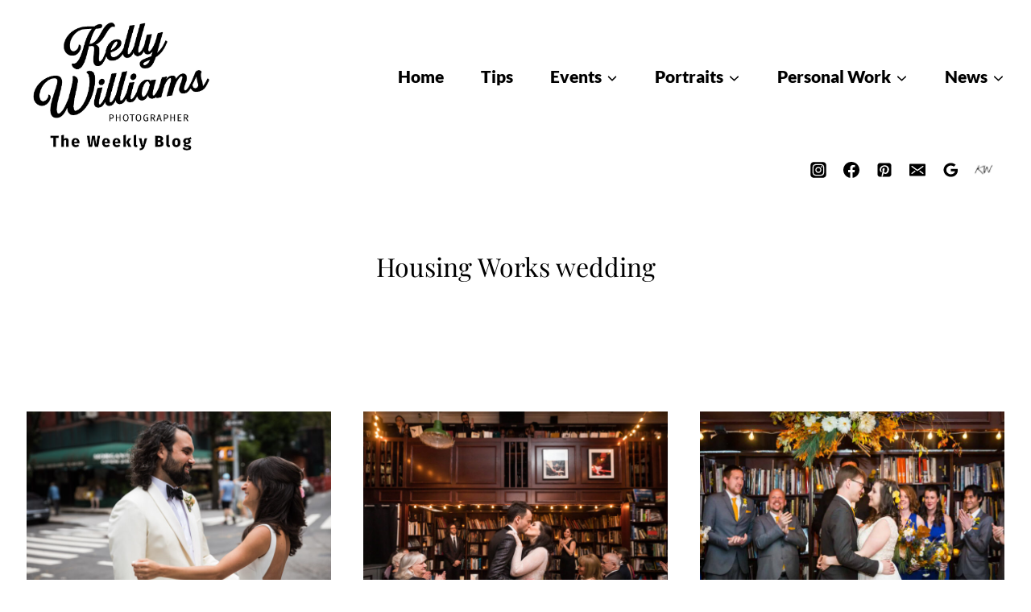

--- FILE ---
content_type: text/html; charset=UTF-8
request_url: https://blog.kellywilliamsphotographer.com/tag/housing-works-wedding/
body_size: 23602
content:
<!doctype html>
<html lang="en-US" class="no-js" itemtype="https://schema.org/Blog" itemscope>
<head>
	<meta charset="UTF-8">
	<meta name="viewport" content="width=device-width, initial-scale=1, minimum-scale=1">
	<meta name='robots' content='index, follow, max-image-preview:large, max-snippet:-1, max-video-preview:-1' />
<!-- Google tag (gtag.js) consent mode dataLayer added by Site Kit -->
<script id="google_gtagjs-js-consent-mode-data-layer">
window.dataLayer = window.dataLayer || [];function gtag(){dataLayer.push(arguments);}
gtag('consent', 'default', {"ad_personalization":"denied","ad_storage":"denied","ad_user_data":"denied","analytics_storage":"denied","functionality_storage":"denied","security_storage":"denied","personalization_storage":"denied","region":["AT","BE","BG","CH","CY","CZ","DE","DK","EE","ES","FI","FR","GB","GR","HR","HU","IE","IS","IT","LI","LT","LU","LV","MT","NL","NO","PL","PT","RO","SE","SI","SK"],"wait_for_update":500});
window._googlesitekitConsentCategoryMap = {"statistics":["analytics_storage"],"marketing":["ad_storage","ad_user_data","ad_personalization"],"functional":["functionality_storage","security_storage"],"preferences":["personalization_storage"]};
window._googlesitekitConsents = {"ad_personalization":"denied","ad_storage":"denied","ad_user_data":"denied","analytics_storage":"denied","functionality_storage":"denied","security_storage":"denied","personalization_storage":"denied","region":["AT","BE","BG","CH","CY","CZ","DE","DK","EE","ES","FI","FR","GB","GR","HR","HU","IE","IS","IT","LI","LT","LU","LV","MT","NL","NO","PL","PT","RO","SE","SI","SK"],"wait_for_update":500};
</script>
<!-- End Google tag (gtag.js) consent mode dataLayer added by Site Kit -->

	<!-- This site is optimized with the Yoast SEO plugin v26.7 - https://yoast.com/wordpress/plugins/seo/ -->
	<title>Housing Works wedding - Wedding &amp; Family Photographer | Kelly Williams San Antonio Wedding Photojournalist &amp; Family Portrait Photographer</title>
	<link rel="canonical" href="https://blog.kellywilliamsphotographer.com/tag/housing-works-wedding/" />
	<meta property="og:locale" content="en_US" />
	<meta property="og:type" content="article" />
	<meta property="og:title" content="Housing Works wedding - Wedding &amp; Family Photographer | Kelly Williams San Antonio Wedding Photojournalist &amp; Family Portrait Photographer" />
	<meta property="og:url" content="https://blog.kellywilliamsphotographer.com/tag/housing-works-wedding/" />
	<meta property="og:site_name" content="Wedding &amp; Family Photographer | Kelly Williams" />
	<meta property="og:image" content="https://blog.kellywilliamsphotographer.com/wp-content/uploads//2024/01/san-antonio-wedding-photographer-1-1788.jpg" />
	<meta property="og:image:width" content="2000" />
	<meta property="og:image:height" content="1333" />
	<meta property="og:image:type" content="image/jpeg" />
	<meta name="twitter:card" content="summary_large_image" />
	<script type="application/ld+json" class="yoast-schema-graph">{"@context":"https://schema.org","@graph":[{"@type":"CollectionPage","@id":"https://blog.kellywilliamsphotographer.com/tag/housing-works-wedding/","url":"https://blog.kellywilliamsphotographer.com/tag/housing-works-wedding/","name":"Housing Works wedding - Wedding &amp; Family Photographer | Kelly Williams San Antonio Wedding Photojournalist & Family Portrait Photographer","isPartOf":{"@id":"https://blog.kellywilliamsphotographer.com/#website"},"primaryImageOfPage":{"@id":"https://blog.kellywilliamsphotographer.com/tag/housing-works-wedding/#primaryimage"},"image":{"@id":"https://blog.kellywilliamsphotographer.com/tag/housing-works-wedding/#primaryimage"},"thumbnailUrl":"https://blog.kellywilliamsphotographer.com/wp-content/uploads//2023/05/housing-works-wedding-23-8225.jpg","breadcrumb":{"@id":"https://blog.kellywilliamsphotographer.com/tag/housing-works-wedding/#breadcrumb"},"inLanguage":"en-US"},{"@type":"ImageObject","inLanguage":"en-US","@id":"https://blog.kellywilliamsphotographer.com/tag/housing-works-wedding/#primaryimage","url":"https://blog.kellywilliamsphotographer.com/wp-content/uploads//2023/05/housing-works-wedding-23-8225.jpg","contentUrl":"https://blog.kellywilliamsphotographer.com/wp-content/uploads//2023/05/housing-works-wedding-23-8225.jpg","width":2000,"height":1333,"caption":"Bride and groom seeing each other during first look in front of bodega with green roof"},{"@type":"BreadcrumbList","@id":"https://blog.kellywilliamsphotographer.com/tag/housing-works-wedding/#breadcrumb","itemListElement":[{"@type":"ListItem","position":1,"name":"Home","item":"https://blog.kellywilliamsphotographer.com/"},{"@type":"ListItem","position":2,"name":"Housing Works wedding"}]},{"@type":"WebSite","@id":"https://blog.kellywilliamsphotographer.com/#website","url":"https://blog.kellywilliamsphotographer.com/","name":"Wedding & Family Photographer | Kelly Williams","description":"","publisher":{"@id":"https://blog.kellywilliamsphotographer.com/#organization"},"alternateName":"San Antonio Wedding and Portrait Photographer | Kelly Williams","potentialAction":[{"@type":"SearchAction","target":{"@type":"EntryPoint","urlTemplate":"https://blog.kellywilliamsphotographer.com/?s={search_term_string}"},"query-input":{"@type":"PropertyValueSpecification","valueRequired":true,"valueName":"search_term_string"}}],"inLanguage":"en-US"},{"@type":"Organization","@id":"https://blog.kellywilliamsphotographer.com/#organization","name":"Kelly Williams, Photographer","url":"https://blog.kellywilliamsphotographer.com/","logo":{"@type":"ImageObject","inLanguage":"en-US","@id":"https://blog.kellywilliamsphotographer.com/#/schema/logo/image/","url":"https://blog.kellywilliamsphotographer.com/wp-content/uploads//2025/08/KW-Logo_Jun2025-copy.png","contentUrl":"https://blog.kellywilliamsphotographer.com/wp-content/uploads//2025/08/KW-Logo_Jun2025-copy.png","width":2455,"height":1637,"caption":"Kelly Williams, Photographer"},"image":{"@id":"https://blog.kellywilliamsphotographer.com/#/schema/logo/image/"},"sameAs":["https://www.facebook.com/profile.php?id=61555311735893","https://www.instagram.com/kellywphotog/","https://www.linkedin.com/in/kelly-williams-a26a0ba0/","https://www.pinterest.com/kwilliamsphotog/"]}]}</script>
	<!-- / Yoast SEO plugin. -->


<link rel='dns-prefetch' href='//www.googletagmanager.com' />
<link rel='dns-prefetch' href='//pagead2.googlesyndication.com' />
			<script>document.documentElement.classList.remove( 'no-js' );</script>
			<style id='wp-img-auto-sizes-contain-inline-css'>
img:is([sizes=auto i],[sizes^="auto," i]){contain-intrinsic-size:3000px 1500px}
/*# sourceURL=wp-img-auto-sizes-contain-inline-css */
</style>
<style id='wp-block-library-inline-css'>
:root{--wp-block-synced-color:#7a00df;--wp-block-synced-color--rgb:122,0,223;--wp-bound-block-color:var(--wp-block-synced-color);--wp-editor-canvas-background:#ddd;--wp-admin-theme-color:#007cba;--wp-admin-theme-color--rgb:0,124,186;--wp-admin-theme-color-darker-10:#006ba1;--wp-admin-theme-color-darker-10--rgb:0,107,160.5;--wp-admin-theme-color-darker-20:#005a87;--wp-admin-theme-color-darker-20--rgb:0,90,135;--wp-admin-border-width-focus:2px}@media (min-resolution:192dpi){:root{--wp-admin-border-width-focus:1.5px}}.wp-element-button{cursor:pointer}:root .has-very-light-gray-background-color{background-color:#eee}:root .has-very-dark-gray-background-color{background-color:#313131}:root .has-very-light-gray-color{color:#eee}:root .has-very-dark-gray-color{color:#313131}:root .has-vivid-green-cyan-to-vivid-cyan-blue-gradient-background{background:linear-gradient(135deg,#00d084,#0693e3)}:root .has-purple-crush-gradient-background{background:linear-gradient(135deg,#34e2e4,#4721fb 50%,#ab1dfe)}:root .has-hazy-dawn-gradient-background{background:linear-gradient(135deg,#faaca8,#dad0ec)}:root .has-subdued-olive-gradient-background{background:linear-gradient(135deg,#fafae1,#67a671)}:root .has-atomic-cream-gradient-background{background:linear-gradient(135deg,#fdd79a,#004a59)}:root .has-nightshade-gradient-background{background:linear-gradient(135deg,#330968,#31cdcf)}:root .has-midnight-gradient-background{background:linear-gradient(135deg,#020381,#2874fc)}:root{--wp--preset--font-size--normal:16px;--wp--preset--font-size--huge:42px}.has-regular-font-size{font-size:1em}.has-larger-font-size{font-size:2.625em}.has-normal-font-size{font-size:var(--wp--preset--font-size--normal)}.has-huge-font-size{font-size:var(--wp--preset--font-size--huge)}.has-text-align-center{text-align:center}.has-text-align-left{text-align:left}.has-text-align-right{text-align:right}.has-fit-text{white-space:nowrap!important}#end-resizable-editor-section{display:none}.aligncenter{clear:both}.items-justified-left{justify-content:flex-start}.items-justified-center{justify-content:center}.items-justified-right{justify-content:flex-end}.items-justified-space-between{justify-content:space-between}.screen-reader-text{border:0;clip-path:inset(50%);height:1px;margin:-1px;overflow:hidden;padding:0;position:absolute;width:1px;word-wrap:normal!important}.screen-reader-text:focus{background-color:#ddd;clip-path:none;color:#444;display:block;font-size:1em;height:auto;left:5px;line-height:normal;padding:15px 23px 14px;text-decoration:none;top:5px;width:auto;z-index:100000}html :where(.has-border-color){border-style:solid}html :where([style*=border-top-color]){border-top-style:solid}html :where([style*=border-right-color]){border-right-style:solid}html :where([style*=border-bottom-color]){border-bottom-style:solid}html :where([style*=border-left-color]){border-left-style:solid}html :where([style*=border-width]){border-style:solid}html :where([style*=border-top-width]){border-top-style:solid}html :where([style*=border-right-width]){border-right-style:solid}html :where([style*=border-bottom-width]){border-bottom-style:solid}html :where([style*=border-left-width]){border-left-style:solid}html :where(img[class*=wp-image-]){height:auto;max-width:100%}:where(figure){margin:0 0 1em}html :where(.is-position-sticky){--wp-admin--admin-bar--position-offset:var(--wp-admin--admin-bar--height,0px)}@media screen and (max-width:600px){html :where(.is-position-sticky){--wp-admin--admin-bar--position-offset:0px}}

/*# sourceURL=wp-block-library-inline-css */
</style><style id='wp-block-image-inline-css'>
.wp-block-image>a,.wp-block-image>figure>a{display:inline-block}.wp-block-image img{box-sizing:border-box;height:auto;max-width:100%;vertical-align:bottom}@media not (prefers-reduced-motion){.wp-block-image img.hide{visibility:hidden}.wp-block-image img.show{animation:show-content-image .4s}}.wp-block-image[style*=border-radius] img,.wp-block-image[style*=border-radius]>a{border-radius:inherit}.wp-block-image.has-custom-border img{box-sizing:border-box}.wp-block-image.aligncenter{text-align:center}.wp-block-image.alignfull>a,.wp-block-image.alignwide>a{width:100%}.wp-block-image.alignfull img,.wp-block-image.alignwide img{height:auto;width:100%}.wp-block-image .aligncenter,.wp-block-image .alignleft,.wp-block-image .alignright,.wp-block-image.aligncenter,.wp-block-image.alignleft,.wp-block-image.alignright{display:table}.wp-block-image .aligncenter>figcaption,.wp-block-image .alignleft>figcaption,.wp-block-image .alignright>figcaption,.wp-block-image.aligncenter>figcaption,.wp-block-image.alignleft>figcaption,.wp-block-image.alignright>figcaption{caption-side:bottom;display:table-caption}.wp-block-image .alignleft{float:left;margin:.5em 1em .5em 0}.wp-block-image .alignright{float:right;margin:.5em 0 .5em 1em}.wp-block-image .aligncenter{margin-left:auto;margin-right:auto}.wp-block-image :where(figcaption){margin-bottom:1em;margin-top:.5em}.wp-block-image.is-style-circle-mask img{border-radius:9999px}@supports ((-webkit-mask-image:none) or (mask-image:none)) or (-webkit-mask-image:none){.wp-block-image.is-style-circle-mask img{border-radius:0;-webkit-mask-image:url('data:image/svg+xml;utf8,<svg viewBox="0 0 100 100" xmlns="http://www.w3.org/2000/svg"><circle cx="50" cy="50" r="50"/></svg>');mask-image:url('data:image/svg+xml;utf8,<svg viewBox="0 0 100 100" xmlns="http://www.w3.org/2000/svg"><circle cx="50" cy="50" r="50"/></svg>');mask-mode:alpha;-webkit-mask-position:center;mask-position:center;-webkit-mask-repeat:no-repeat;mask-repeat:no-repeat;-webkit-mask-size:contain;mask-size:contain}}:root :where(.wp-block-image.is-style-rounded img,.wp-block-image .is-style-rounded img){border-radius:9999px}.wp-block-image figure{margin:0}.wp-lightbox-container{display:flex;flex-direction:column;position:relative}.wp-lightbox-container img{cursor:zoom-in}.wp-lightbox-container img:hover+button{opacity:1}.wp-lightbox-container button{align-items:center;backdrop-filter:blur(16px) saturate(180%);background-color:#5a5a5a40;border:none;border-radius:4px;cursor:zoom-in;display:flex;height:20px;justify-content:center;opacity:0;padding:0;position:absolute;right:16px;text-align:center;top:16px;width:20px;z-index:100}@media not (prefers-reduced-motion){.wp-lightbox-container button{transition:opacity .2s ease}}.wp-lightbox-container button:focus-visible{outline:3px auto #5a5a5a40;outline:3px auto -webkit-focus-ring-color;outline-offset:3px}.wp-lightbox-container button:hover{cursor:pointer;opacity:1}.wp-lightbox-container button:focus{opacity:1}.wp-lightbox-container button:focus,.wp-lightbox-container button:hover,.wp-lightbox-container button:not(:hover):not(:active):not(.has-background){background-color:#5a5a5a40;border:none}.wp-lightbox-overlay{box-sizing:border-box;cursor:zoom-out;height:100vh;left:0;overflow:hidden;position:fixed;top:0;visibility:hidden;width:100%;z-index:100000}.wp-lightbox-overlay .close-button{align-items:center;cursor:pointer;display:flex;justify-content:center;min-height:40px;min-width:40px;padding:0;position:absolute;right:calc(env(safe-area-inset-right) + 16px);top:calc(env(safe-area-inset-top) + 16px);z-index:5000000}.wp-lightbox-overlay .close-button:focus,.wp-lightbox-overlay .close-button:hover,.wp-lightbox-overlay .close-button:not(:hover):not(:active):not(.has-background){background:none;border:none}.wp-lightbox-overlay .lightbox-image-container{height:var(--wp--lightbox-container-height);left:50%;overflow:hidden;position:absolute;top:50%;transform:translate(-50%,-50%);transform-origin:top left;width:var(--wp--lightbox-container-width);z-index:9999999999}.wp-lightbox-overlay .wp-block-image{align-items:center;box-sizing:border-box;display:flex;height:100%;justify-content:center;margin:0;position:relative;transform-origin:0 0;width:100%;z-index:3000000}.wp-lightbox-overlay .wp-block-image img{height:var(--wp--lightbox-image-height);min-height:var(--wp--lightbox-image-height);min-width:var(--wp--lightbox-image-width);width:var(--wp--lightbox-image-width)}.wp-lightbox-overlay .wp-block-image figcaption{display:none}.wp-lightbox-overlay button{background:none;border:none}.wp-lightbox-overlay .scrim{background-color:#fff;height:100%;opacity:.9;position:absolute;width:100%;z-index:2000000}.wp-lightbox-overlay.active{visibility:visible}@media not (prefers-reduced-motion){.wp-lightbox-overlay.active{animation:turn-on-visibility .25s both}.wp-lightbox-overlay.active img{animation:turn-on-visibility .35s both}.wp-lightbox-overlay.show-closing-animation:not(.active){animation:turn-off-visibility .35s both}.wp-lightbox-overlay.show-closing-animation:not(.active) img{animation:turn-off-visibility .25s both}.wp-lightbox-overlay.zoom.active{animation:none;opacity:1;visibility:visible}.wp-lightbox-overlay.zoom.active .lightbox-image-container{animation:lightbox-zoom-in .4s}.wp-lightbox-overlay.zoom.active .lightbox-image-container img{animation:none}.wp-lightbox-overlay.zoom.active .scrim{animation:turn-on-visibility .4s forwards}.wp-lightbox-overlay.zoom.show-closing-animation:not(.active){animation:none}.wp-lightbox-overlay.zoom.show-closing-animation:not(.active) .lightbox-image-container{animation:lightbox-zoom-out .4s}.wp-lightbox-overlay.zoom.show-closing-animation:not(.active) .lightbox-image-container img{animation:none}.wp-lightbox-overlay.zoom.show-closing-animation:not(.active) .scrim{animation:turn-off-visibility .4s forwards}}@keyframes show-content-image{0%{visibility:hidden}99%{visibility:hidden}to{visibility:visible}}@keyframes turn-on-visibility{0%{opacity:0}to{opacity:1}}@keyframes turn-off-visibility{0%{opacity:1;visibility:visible}99%{opacity:0;visibility:visible}to{opacity:0;visibility:hidden}}@keyframes lightbox-zoom-in{0%{transform:translate(calc((-100vw + var(--wp--lightbox-scrollbar-width))/2 + var(--wp--lightbox-initial-left-position)),calc(-50vh + var(--wp--lightbox-initial-top-position))) scale(var(--wp--lightbox-scale))}to{transform:translate(-50%,-50%) scale(1)}}@keyframes lightbox-zoom-out{0%{transform:translate(-50%,-50%) scale(1);visibility:visible}99%{visibility:visible}to{transform:translate(calc((-100vw + var(--wp--lightbox-scrollbar-width))/2 + var(--wp--lightbox-initial-left-position)),calc(-50vh + var(--wp--lightbox-initial-top-position))) scale(var(--wp--lightbox-scale));visibility:hidden}}
/*# sourceURL=https://blog.kellywilliamsphotographer.com/wp-includes/blocks/image/style.min.css */
</style>
<style id='wp-block-search-inline-css'>
.wp-block-search__button{margin-left:10px;word-break:normal}.wp-block-search__button.has-icon{line-height:0}.wp-block-search__button svg{height:1.25em;min-height:24px;min-width:24px;width:1.25em;fill:currentColor;vertical-align:text-bottom}:where(.wp-block-search__button){border:1px solid #ccc;padding:6px 10px}.wp-block-search__inside-wrapper{display:flex;flex:auto;flex-wrap:nowrap;max-width:100%}.wp-block-search__label{width:100%}.wp-block-search.wp-block-search__button-only .wp-block-search__button{box-sizing:border-box;display:flex;flex-shrink:0;justify-content:center;margin-left:0;max-width:100%}.wp-block-search.wp-block-search__button-only .wp-block-search__inside-wrapper{min-width:0!important;transition-property:width}.wp-block-search.wp-block-search__button-only .wp-block-search__input{flex-basis:100%;transition-duration:.3s}.wp-block-search.wp-block-search__button-only.wp-block-search__searchfield-hidden,.wp-block-search.wp-block-search__button-only.wp-block-search__searchfield-hidden .wp-block-search__inside-wrapper{overflow:hidden}.wp-block-search.wp-block-search__button-only.wp-block-search__searchfield-hidden .wp-block-search__input{border-left-width:0!important;border-right-width:0!important;flex-basis:0;flex-grow:0;margin:0;min-width:0!important;padding-left:0!important;padding-right:0!important;width:0!important}:where(.wp-block-search__input){appearance:none;border:1px solid #949494;flex-grow:1;font-family:inherit;font-size:inherit;font-style:inherit;font-weight:inherit;letter-spacing:inherit;line-height:inherit;margin-left:0;margin-right:0;min-width:3rem;padding:8px;text-decoration:unset!important;text-transform:inherit}:where(.wp-block-search__button-inside .wp-block-search__inside-wrapper){background-color:#fff;border:1px solid #949494;box-sizing:border-box;padding:4px}:where(.wp-block-search__button-inside .wp-block-search__inside-wrapper) .wp-block-search__input{border:none;border-radius:0;padding:0 4px}:where(.wp-block-search__button-inside .wp-block-search__inside-wrapper) .wp-block-search__input:focus{outline:none}:where(.wp-block-search__button-inside .wp-block-search__inside-wrapper) :where(.wp-block-search__button){padding:4px 8px}.wp-block-search.aligncenter .wp-block-search__inside-wrapper{margin:auto}.wp-block[data-align=right] .wp-block-search.wp-block-search__button-only .wp-block-search__inside-wrapper{float:right}
/*# sourceURL=https://blog.kellywilliamsphotographer.com/wp-includes/blocks/search/style.min.css */
</style>
<style id='wp-block-paragraph-inline-css'>
.is-small-text{font-size:.875em}.is-regular-text{font-size:1em}.is-large-text{font-size:2.25em}.is-larger-text{font-size:3em}.has-drop-cap:not(:focus):first-letter{float:left;font-size:8.4em;font-style:normal;font-weight:100;line-height:.68;margin:.05em .1em 0 0;text-transform:uppercase}body.rtl .has-drop-cap:not(:focus):first-letter{float:none;margin-left:.1em}p.has-drop-cap.has-background{overflow:hidden}:root :where(p.has-background){padding:1.25em 2.375em}:where(p.has-text-color:not(.has-link-color)) a{color:inherit}p.has-text-align-left[style*="writing-mode:vertical-lr"],p.has-text-align-right[style*="writing-mode:vertical-rl"]{rotate:180deg}
/*# sourceURL=https://blog.kellywilliamsphotographer.com/wp-includes/blocks/paragraph/style.min.css */
</style>
<style id='global-styles-inline-css'>
:root{--wp--preset--aspect-ratio--square: 1;--wp--preset--aspect-ratio--4-3: 4/3;--wp--preset--aspect-ratio--3-4: 3/4;--wp--preset--aspect-ratio--3-2: 3/2;--wp--preset--aspect-ratio--2-3: 2/3;--wp--preset--aspect-ratio--16-9: 16/9;--wp--preset--aspect-ratio--9-16: 9/16;--wp--preset--color--black: #000000;--wp--preset--color--cyan-bluish-gray: #abb8c3;--wp--preset--color--white: #ffffff;--wp--preset--color--pale-pink: #f78da7;--wp--preset--color--vivid-red: #cf2e2e;--wp--preset--color--luminous-vivid-orange: #ff6900;--wp--preset--color--luminous-vivid-amber: #fcb900;--wp--preset--color--light-green-cyan: #7bdcb5;--wp--preset--color--vivid-green-cyan: #00d084;--wp--preset--color--pale-cyan-blue: #8ed1fc;--wp--preset--color--vivid-cyan-blue: #0693e3;--wp--preset--color--vivid-purple: #9b51e0;--wp--preset--color--theme-palette-1: var(--global-palette1);--wp--preset--color--theme-palette-2: var(--global-palette2);--wp--preset--color--theme-palette-3: var(--global-palette3);--wp--preset--color--theme-palette-4: var(--global-palette4);--wp--preset--color--theme-palette-5: var(--global-palette5);--wp--preset--color--theme-palette-6: var(--global-palette6);--wp--preset--color--theme-palette-7: var(--global-palette7);--wp--preset--color--theme-palette-8: var(--global-palette8);--wp--preset--color--theme-palette-9: var(--global-palette9);--wp--preset--color--theme-palette-10: var(--global-palette10);--wp--preset--color--theme-palette-11: var(--global-palette11);--wp--preset--color--theme-palette-12: var(--global-palette12);--wp--preset--color--theme-palette-13: var(--global-palette13);--wp--preset--color--theme-palette-14: var(--global-palette14);--wp--preset--color--theme-palette-15: var(--global-palette15);--wp--preset--gradient--vivid-cyan-blue-to-vivid-purple: linear-gradient(135deg,rgb(6,147,227) 0%,rgb(155,81,224) 100%);--wp--preset--gradient--light-green-cyan-to-vivid-green-cyan: linear-gradient(135deg,rgb(122,220,180) 0%,rgb(0,208,130) 100%);--wp--preset--gradient--luminous-vivid-amber-to-luminous-vivid-orange: linear-gradient(135deg,rgb(252,185,0) 0%,rgb(255,105,0) 100%);--wp--preset--gradient--luminous-vivid-orange-to-vivid-red: linear-gradient(135deg,rgb(255,105,0) 0%,rgb(207,46,46) 100%);--wp--preset--gradient--very-light-gray-to-cyan-bluish-gray: linear-gradient(135deg,rgb(238,238,238) 0%,rgb(169,184,195) 100%);--wp--preset--gradient--cool-to-warm-spectrum: linear-gradient(135deg,rgb(74,234,220) 0%,rgb(151,120,209) 20%,rgb(207,42,186) 40%,rgb(238,44,130) 60%,rgb(251,105,98) 80%,rgb(254,248,76) 100%);--wp--preset--gradient--blush-light-purple: linear-gradient(135deg,rgb(255,206,236) 0%,rgb(152,150,240) 100%);--wp--preset--gradient--blush-bordeaux: linear-gradient(135deg,rgb(254,205,165) 0%,rgb(254,45,45) 50%,rgb(107,0,62) 100%);--wp--preset--gradient--luminous-dusk: linear-gradient(135deg,rgb(255,203,112) 0%,rgb(199,81,192) 50%,rgb(65,88,208) 100%);--wp--preset--gradient--pale-ocean: linear-gradient(135deg,rgb(255,245,203) 0%,rgb(182,227,212) 50%,rgb(51,167,181) 100%);--wp--preset--gradient--electric-grass: linear-gradient(135deg,rgb(202,248,128) 0%,rgb(113,206,126) 100%);--wp--preset--gradient--midnight: linear-gradient(135deg,rgb(2,3,129) 0%,rgb(40,116,252) 100%);--wp--preset--font-size--small: var(--global-font-size-small);--wp--preset--font-size--medium: var(--global-font-size-medium);--wp--preset--font-size--large: var(--global-font-size-large);--wp--preset--font-size--x-large: 42px;--wp--preset--font-size--larger: var(--global-font-size-larger);--wp--preset--font-size--xxlarge: var(--global-font-size-xxlarge);--wp--preset--spacing--20: 0.44rem;--wp--preset--spacing--30: 0.67rem;--wp--preset--spacing--40: 1rem;--wp--preset--spacing--50: 1.5rem;--wp--preset--spacing--60: 2.25rem;--wp--preset--spacing--70: 3.38rem;--wp--preset--spacing--80: 5.06rem;--wp--preset--shadow--natural: 6px 6px 9px rgba(0, 0, 0, 0.2);--wp--preset--shadow--deep: 12px 12px 50px rgba(0, 0, 0, 0.4);--wp--preset--shadow--sharp: 6px 6px 0px rgba(0, 0, 0, 0.2);--wp--preset--shadow--outlined: 6px 6px 0px -3px rgb(255, 255, 255), 6px 6px rgb(0, 0, 0);--wp--preset--shadow--crisp: 6px 6px 0px rgb(0, 0, 0);}:where(.is-layout-flex){gap: 0.5em;}:where(.is-layout-grid){gap: 0.5em;}body .is-layout-flex{display: flex;}.is-layout-flex{flex-wrap: wrap;align-items: center;}.is-layout-flex > :is(*, div){margin: 0;}body .is-layout-grid{display: grid;}.is-layout-grid > :is(*, div){margin: 0;}:where(.wp-block-columns.is-layout-flex){gap: 2em;}:where(.wp-block-columns.is-layout-grid){gap: 2em;}:where(.wp-block-post-template.is-layout-flex){gap: 1.25em;}:where(.wp-block-post-template.is-layout-grid){gap: 1.25em;}.has-black-color{color: var(--wp--preset--color--black) !important;}.has-cyan-bluish-gray-color{color: var(--wp--preset--color--cyan-bluish-gray) !important;}.has-white-color{color: var(--wp--preset--color--white) !important;}.has-pale-pink-color{color: var(--wp--preset--color--pale-pink) !important;}.has-vivid-red-color{color: var(--wp--preset--color--vivid-red) !important;}.has-luminous-vivid-orange-color{color: var(--wp--preset--color--luminous-vivid-orange) !important;}.has-luminous-vivid-amber-color{color: var(--wp--preset--color--luminous-vivid-amber) !important;}.has-light-green-cyan-color{color: var(--wp--preset--color--light-green-cyan) !important;}.has-vivid-green-cyan-color{color: var(--wp--preset--color--vivid-green-cyan) !important;}.has-pale-cyan-blue-color{color: var(--wp--preset--color--pale-cyan-blue) !important;}.has-vivid-cyan-blue-color{color: var(--wp--preset--color--vivid-cyan-blue) !important;}.has-vivid-purple-color{color: var(--wp--preset--color--vivid-purple) !important;}.has-black-background-color{background-color: var(--wp--preset--color--black) !important;}.has-cyan-bluish-gray-background-color{background-color: var(--wp--preset--color--cyan-bluish-gray) !important;}.has-white-background-color{background-color: var(--wp--preset--color--white) !important;}.has-pale-pink-background-color{background-color: var(--wp--preset--color--pale-pink) !important;}.has-vivid-red-background-color{background-color: var(--wp--preset--color--vivid-red) !important;}.has-luminous-vivid-orange-background-color{background-color: var(--wp--preset--color--luminous-vivid-orange) !important;}.has-luminous-vivid-amber-background-color{background-color: var(--wp--preset--color--luminous-vivid-amber) !important;}.has-light-green-cyan-background-color{background-color: var(--wp--preset--color--light-green-cyan) !important;}.has-vivid-green-cyan-background-color{background-color: var(--wp--preset--color--vivid-green-cyan) !important;}.has-pale-cyan-blue-background-color{background-color: var(--wp--preset--color--pale-cyan-blue) !important;}.has-vivid-cyan-blue-background-color{background-color: var(--wp--preset--color--vivid-cyan-blue) !important;}.has-vivid-purple-background-color{background-color: var(--wp--preset--color--vivid-purple) !important;}.has-black-border-color{border-color: var(--wp--preset--color--black) !important;}.has-cyan-bluish-gray-border-color{border-color: var(--wp--preset--color--cyan-bluish-gray) !important;}.has-white-border-color{border-color: var(--wp--preset--color--white) !important;}.has-pale-pink-border-color{border-color: var(--wp--preset--color--pale-pink) !important;}.has-vivid-red-border-color{border-color: var(--wp--preset--color--vivid-red) !important;}.has-luminous-vivid-orange-border-color{border-color: var(--wp--preset--color--luminous-vivid-orange) !important;}.has-luminous-vivid-amber-border-color{border-color: var(--wp--preset--color--luminous-vivid-amber) !important;}.has-light-green-cyan-border-color{border-color: var(--wp--preset--color--light-green-cyan) !important;}.has-vivid-green-cyan-border-color{border-color: var(--wp--preset--color--vivid-green-cyan) !important;}.has-pale-cyan-blue-border-color{border-color: var(--wp--preset--color--pale-cyan-blue) !important;}.has-vivid-cyan-blue-border-color{border-color: var(--wp--preset--color--vivid-cyan-blue) !important;}.has-vivid-purple-border-color{border-color: var(--wp--preset--color--vivid-purple) !important;}.has-vivid-cyan-blue-to-vivid-purple-gradient-background{background: var(--wp--preset--gradient--vivid-cyan-blue-to-vivid-purple) !important;}.has-light-green-cyan-to-vivid-green-cyan-gradient-background{background: var(--wp--preset--gradient--light-green-cyan-to-vivid-green-cyan) !important;}.has-luminous-vivid-amber-to-luminous-vivid-orange-gradient-background{background: var(--wp--preset--gradient--luminous-vivid-amber-to-luminous-vivid-orange) !important;}.has-luminous-vivid-orange-to-vivid-red-gradient-background{background: var(--wp--preset--gradient--luminous-vivid-orange-to-vivid-red) !important;}.has-very-light-gray-to-cyan-bluish-gray-gradient-background{background: var(--wp--preset--gradient--very-light-gray-to-cyan-bluish-gray) !important;}.has-cool-to-warm-spectrum-gradient-background{background: var(--wp--preset--gradient--cool-to-warm-spectrum) !important;}.has-blush-light-purple-gradient-background{background: var(--wp--preset--gradient--blush-light-purple) !important;}.has-blush-bordeaux-gradient-background{background: var(--wp--preset--gradient--blush-bordeaux) !important;}.has-luminous-dusk-gradient-background{background: var(--wp--preset--gradient--luminous-dusk) !important;}.has-pale-ocean-gradient-background{background: var(--wp--preset--gradient--pale-ocean) !important;}.has-electric-grass-gradient-background{background: var(--wp--preset--gradient--electric-grass) !important;}.has-midnight-gradient-background{background: var(--wp--preset--gradient--midnight) !important;}.has-small-font-size{font-size: var(--wp--preset--font-size--small) !important;}.has-medium-font-size{font-size: var(--wp--preset--font-size--medium) !important;}.has-large-font-size{font-size: var(--wp--preset--font-size--large) !important;}.has-x-large-font-size{font-size: var(--wp--preset--font-size--x-large) !important;}
/*# sourceURL=global-styles-inline-css */
</style>

<style id='classic-theme-styles-inline-css'>
/*! This file is auto-generated */
.wp-block-button__link{color:#fff;background-color:#32373c;border-radius:9999px;box-shadow:none;text-decoration:none;padding:calc(.667em + 2px) calc(1.333em + 2px);font-size:1.125em}.wp-block-file__button{background:#32373c;color:#fff;text-decoration:none}
/*# sourceURL=/wp-includes/css/classic-themes.min.css */
</style>
<link rel='stylesheet' id='kadence-global-css' href='https://blog.kellywilliamsphotographer.com/wp-content/themes/kadence/assets/css/global.min.css?ver=1.4.3' media='all' />
<style id='kadence-global-inline-css'>
/* Kadence Base CSS */
:root{--global-palette1:#a8bba3;--global-palette2:#d2dcb7;--global-palette3:#b87c4c;--global-palette4:#000000;--global-palette5:#fdfbee;--global-palette6:#ffffff;--global-palette7:#f7f4ea;--global-palette8:#ffffff;--global-palette9:#000000;--global-palette10:#ebd9d1;--global-palette11:#13612e;--global-palette12:#1159af;--global-palette13:#b82105;--global-palette14:#f7630c;--global-palette15:#f5a524;--global-palette9rgb:0, 0, 0;--global-palette-highlight:var(--global-palette1);--global-palette-highlight-alt:var(--global-palette2);--global-palette-highlight-alt2:var(--global-palette9);--global-palette-btn-bg:var(--global-palette2);--global-palette-btn-bg-hover:var(--global-palette2);--global-palette-btn:var(--global-palette6);--global-palette-btn-hover:var(--global-palette9);--global-palette-btn-sec-bg:var(--global-palette7);--global-palette-btn-sec-bg-hover:var(--global-palette2);--global-palette-btn-sec:var(--global-palette3);--global-palette-btn-sec-hover:var(--global-palette9);--global-body-font-family:Lato, sans-serif;--global-heading-font-family:'Playfair Display', serif;--global-primary-nav-font-family:Lato, sans-serif;--global-fallback-font:sans-serif;--global-display-fallback-font:sans-serif;--global-content-width:1432px;--global-content-wide-width:calc(1432px + 230px);--global-content-narrow-width:842px;--global-content-edge-padding:2.07rem;--global-content-boxed-padding:2rem;--global-calc-content-width:calc(1432px - var(--global-content-edge-padding) - var(--global-content-edge-padding) );--wp--style--global--content-size:var(--global-calc-content-width);}.wp-site-blocks{--global-vw:calc( 100vw - ( 0.5 * var(--scrollbar-offset)));}body{background:var(--global-palette6);}body, input, select, optgroup, textarea{font-style:normal;font-weight:normal;font-size:17px;line-height:1.6;font-family:var(--global-body-font-family);color:#000000;}.content-bg, body.content-style-unboxed .site{background:var(--global-palette6);}h1,h2,h3,h4,h5,h6{font-family:var(--global-heading-font-family);}h1{font-style:normal;font-weight:700;font-size:32px;line-height:1.5;font-family:'Playfair Display', serif;color:#000000;}h2{font-style:normal;font-weight:700;font-size:28px;line-height:1.5;font-family:'Playfair Display', serif;color:var(--global-palette9);}h3{font-style:normal;font-weight:700;font-size:24px;line-height:1.5;font-family:'Playfair Display', serif;color:var(--global-palette9);}h4{font-style:normal;font-weight:700;font-size:22px;line-height:1.5;font-family:'Playfair Display', serif;color:var(--global-palette9);}h5{font-style:normal;font-weight:700;font-size:20px;line-height:1.5;font-family:'Playfair Display', serif;color:var(--global-palette9);}h6{font-style:normal;font-weight:700;font-size:18px;line-height:1.5;font-family:'Playfair Display', serif;color:var(--global-palette9);}.entry-hero h1{font-style:normal;font-weight:normal;font-family:'Playfair Display', serif;color:var(--global-palette9);}.entry-hero .kadence-breadcrumbs, .entry-hero .search-form{font-style:normal;font-weight:normal;font-family:Lato, sans-serif;color:var(--global-palette9);}.entry-hero .kadence-breadcrumbs{max-width:1432px;}.site-container, .site-header-row-layout-contained, .site-footer-row-layout-contained, .entry-hero-layout-contained, .comments-area, .alignfull > .wp-block-cover__inner-container, .alignwide > .wp-block-cover__inner-container{max-width:var(--global-content-width);}.content-width-narrow .content-container.site-container, .content-width-narrow .hero-container.site-container{max-width:var(--global-content-narrow-width);}@media all and (min-width: 1662px){.wp-site-blocks .content-container  .alignwide{margin-left:-115px;margin-right:-115px;width:unset;max-width:unset;}}@media all and (min-width: 1102px){.content-width-narrow .wp-site-blocks .content-container .alignwide{margin-left:-130px;margin-right:-130px;width:unset;max-width:unset;}}.content-style-boxed .wp-site-blocks .entry-content .alignwide{margin-left:calc( -1 * var( --global-content-boxed-padding ) );margin-right:calc( -1 * var( --global-content-boxed-padding ) );}.content-area{margin-top:5rem;margin-bottom:5rem;}@media all and (max-width: 1024px){.content-area{margin-top:3rem;margin-bottom:3rem;}}@media all and (max-width: 767px){.content-area{margin-top:2rem;margin-bottom:2rem;}}@media all and (max-width: 1024px){:root{--global-content-boxed-padding:2rem;}}@media all and (max-width: 767px){:root{--global-content-boxed-padding:1.5rem;}}.entry-content-wrap{padding:2rem;}@media all and (max-width: 1024px){.entry-content-wrap{padding:2rem;}}@media all and (max-width: 767px){.entry-content-wrap{padding:1.5rem;}}.entry.single-entry{box-shadow:0px 15px 15px -10px rgba(0,0,0,0.05);}.entry.loop-entry{box-shadow:0px 15px 15px -10px rgba(0,0,0,0.05);}.loop-entry .entry-content-wrap{padding:2rem;}@media all and (max-width: 1024px){.loop-entry .entry-content-wrap{padding:2rem;}}@media all and (max-width: 767px){.loop-entry .entry-content-wrap{padding:1.5rem;}}button, .button, .wp-block-button__link, input[type="button"], input[type="reset"], input[type="submit"], .fl-button, .elementor-button-wrapper .elementor-button, .wc-block-components-checkout-place-order-button, .wc-block-cart__submit{font-style:normal;font-weight:normal;font-family:Lato, sans-serif;border-color:var(--global-palette6);box-shadow:0px 0px 0px -7px rgba(0,0,0,0);}button:hover, button:focus, button:active, .button:hover, .button:focus, .button:active, .wp-block-button__link:hover, .wp-block-button__link:focus, .wp-block-button__link:active, input[type="button"]:hover, input[type="button"]:focus, input[type="button"]:active, input[type="reset"]:hover, input[type="reset"]:focus, input[type="reset"]:active, input[type="submit"]:hover, input[type="submit"]:focus, input[type="submit"]:active, .elementor-button-wrapper .elementor-button:hover, .elementor-button-wrapper .elementor-button:focus, .elementor-button-wrapper .elementor-button:active, .wc-block-cart__submit:hover{box-shadow:0px 15px 25px -7px rgba(0,0,0,0.1);}.kb-button.kb-btn-global-outline.kb-btn-global-inherit{padding-top:calc(px - 2px);padding-right:calc(px - 2px);padding-bottom:calc(px - 2px);padding-left:calc(px - 2px);}@media all and (max-width: 1024px){button, .button, .wp-block-button__link, input[type="button"], input[type="reset"], input[type="submit"], .fl-button, .elementor-button-wrapper .elementor-button, .wc-block-components-checkout-place-order-button, .wc-block-cart__submit{border-color:var(--global-palette6);}}@media all and (max-width: 767px){button, .button, .wp-block-button__link, input[type="button"], input[type="reset"], input[type="submit"], .fl-button, .elementor-button-wrapper .elementor-button, .wc-block-components-checkout-place-order-button, .wc-block-cart__submit{border-color:var(--global-palette6);}}button.button-style-secondary, .button.button-style-secondary, .wp-block-button__link.button-style-secondary, input[type="button"].button-style-secondary, input[type="reset"].button-style-secondary, input[type="submit"].button-style-secondary, .fl-button.button-style-secondary, .elementor-button-wrapper .elementor-button.button-style-secondary, .wc-block-components-checkout-place-order-button.button-style-secondary, .wc-block-cart__submit.button-style-secondary{font-style:normal;font-weight:normal;font-family:Lato, sans-serif;}.button.button-style-outline, .wp-block-button.is-style-outline .wp-block-button__link, .wp-block-button.is-style-outline .wp-element-button, .button.kb-btn-global-outline:not(.has-text-color){font-style:normal;font-weight:normal;font-family:Lato, sans-serif;}.entry-content :where(.wp-block-image) img, .entry-content :where(.wp-block-kadence-image) img{border-radius:50px;}@media all and (min-width: 1025px){.transparent-header .entry-hero .entry-hero-container-inner{padding-top:calc(0px + 14px);}}@media all and (max-width: 1024px){.mobile-transparent-header .entry-hero .entry-hero-container-inner{padding-top:14px;}}@media all and (max-width: 767px){.mobile-transparent-header .entry-hero .entry-hero-container-inner{padding-top:14px;}}.wp-site-blocks .entry-hero-container-inner{background:var(--global-palette6);}.wp-site-blocks .hero-section-overlay{background:var(--global-palette6);}#kt-scroll-up-reader, #kt-scroll-up{border-radius:0px 0px 0px 0px;color:var(--global-palette6);background:var(--global-palette4);border-color:var(--global-palette6);bottom:30px;font-size:1.2em;padding:0.4em 0.4em 0.4em 0.4em;}#kt-scroll-up-reader.scroll-up-side-right, #kt-scroll-up.scroll-up-side-right{right:30px;}#kt-scroll-up-reader.scroll-up-side-left, #kt-scroll-up.scroll-up-side-left{left:30px;}.wp-site-blocks .post-archive-title h1{color:var(--global-palette9);}body.archive, body.blog{background:var(--global-palette6);}body.archive .content-bg, body.content-style-unboxed.archive .site, body.blog .content-bg, body.content-style-unboxed.blog .site{background:var(--global-palette6);}.loop-entry.type-post h2.entry-title{font-style:normal;font-weight:700;font-family:'Playfair Display', serif;color:var(--global-palette9);}.loop-entry.type-post .entry-taxonomies{font-style:normal;font-weight:normal;font-family:Lato, sans-serif;}.loop-entry.type-post .entry-taxonomies, .loop-entry.type-post .entry-taxonomies a{color:var(--global-palette1);}.loop-entry.type-post .entry-taxonomies .category-style-pill a{background:var(--global-palette1);}.loop-entry.type-post .entry-meta{font-style:normal;font-weight:normal;font-family:Lato, sans-serif;}.loop-entry.type-post .entry-meta{color:var(--global-palette2);}body.social-brand-colors .social-show-brand-hover .social-link-instagram:not(.ignore-brand):not(.skip):not(.ignore):hover, body.social-brand-colors .social-show-brand-until .social-link-instagram:not(:hover):not(.skip):not(.ignore), body.social-brand-colors .social-show-brand-always .social-link-instagram:not(.ignore-brand):not(.skip):not(.ignore){background:#517fa4;}body.social-brand-colors .social-show-brand-hover.social-style-outline .social-link-instagram:not(.ignore-brand):not(.skip):not(.ignore):hover, body.social-brand-colors .social-show-brand-until.social-style-outline .social-link-instagram:not(:hover):not(.skip):not(.ignore), body.social-brand-colors .social-show-brand-always.social-style-outline .social-link-instagram:not(.ignore-brand):not(.skip):not(.ignore){color:#517fa4;}body.social-brand-colors .social-show-brand-hover .social-link-facebook:not(.ignore-brand):not(.skip):not(.ignore):hover, body.social-brand-colors .social-show-brand-until .social-link-facebook:not(:hover):not(.skip):not(.ignore), body.social-brand-colors .social-show-brand-always .social-link-facebook:not(.ignore-brand):not(.skip):not(.ignore){background:#3b5998;}body.social-brand-colors .social-show-brand-hover.social-style-outline .social-link-facebook:not(.ignore-brand):not(.skip):not(.ignore):hover, body.social-brand-colors .social-show-brand-until.social-style-outline .social-link-facebook:not(:hover):not(.skip):not(.ignore), body.social-brand-colors .social-show-brand-always.social-style-outline .social-link-facebook:not(.ignore-brand):not(.skip):not(.ignore){color:#3b5998;}body.social-brand-colors .social-show-brand-hover .social-link-pinterest:not(.ignore-brand):not(.skip):not(.ignore):hover, body.social-brand-colors .social-show-brand-until .social-link-pinterest:not(:hover):not(.skip):not(.ignore), body.social-brand-colors .social-show-brand-always .social-link-pinterest:not(.ignore-brand):not(.skip):not(.ignore){background:#C92228;}body.social-brand-colors .social-show-brand-hover.social-style-outline .social-link-pinterest:not(.ignore-brand):not(.skip):not(.ignore):hover, body.social-brand-colors .social-show-brand-until.social-style-outline .social-link-pinterest:not(:hover):not(.skip):not(.ignore), body.social-brand-colors .social-show-brand-always.social-style-outline .social-link-pinterest:not(.ignore-brand):not(.skip):not(.ignore){color:#C92228;}body.social-brand-colors .social-show-brand-hover .social-link-email:not(.ignore-brand):not(.skip):not(.ignore):hover, body.social-brand-colors .social-show-brand-until .social-link-email:not(:hover):not(.skip):not(.ignore), body.social-brand-colors .social-show-brand-always .social-link-email:not(.ignore-brand):not(.skip):not(.ignore){background:#181818;}body.social-brand-colors .social-show-brand-hover.social-style-outline .social-link-email:not(.ignore-brand):not(.skip):not(.ignore):hover, body.social-brand-colors .social-show-brand-until.social-style-outline .social-link-email:not(:hover):not(.skip):not(.ignore), body.social-brand-colors .social-show-brand-always.social-style-outline .social-link-email:not(.ignore-brand):not(.skip):not(.ignore){color:#181818;}
/* Kadence Header CSS */
@media all and (max-width: 1024px){.mobile-transparent-header #masthead{position:absolute;left:0px;right:0px;z-index:100;}.kadence-scrollbar-fixer.mobile-transparent-header #masthead{right:var(--scrollbar-offset,0);}.mobile-transparent-header #masthead, .mobile-transparent-header .site-top-header-wrap .site-header-row-container-inner, .mobile-transparent-header .site-main-header-wrap .site-header-row-container-inner, .mobile-transparent-header .site-bottom-header-wrap .site-header-row-container-inner{background:transparent;}.site-header-row-tablet-layout-fullwidth, .site-header-row-tablet-layout-standard{padding:0px;}}@media all and (min-width: 1025px){.transparent-header #masthead{position:absolute;left:0px;right:0px;z-index:100;}.transparent-header.kadence-scrollbar-fixer #masthead{right:var(--scrollbar-offset,0);}.transparent-header #masthead, .transparent-header .site-top-header-wrap .site-header-row-container-inner, .transparent-header .site-main-header-wrap .site-header-row-container-inner, .transparent-header .site-bottom-header-wrap .site-header-row-container-inner{background:transparent;}}.site-branding a.brand img{max-width:232px;}.site-branding a.brand img.svg-logo-image{width:232px;}.site-branding{padding:26px 0px 0px 0px;}#masthead, #masthead .kadence-sticky-header.item-is-fixed:not(.item-at-start):not(.site-header-row-container):not(.site-main-header-wrap), #masthead .kadence-sticky-header.item-is-fixed:not(.item-at-start) > .site-header-row-container-inner{background:var(--global-palette6);}.site-main-header-inner-wrap{min-height:14px;}.site-main-header-wrap .site-header-row-container-inner>.site-container{padding:0px 0px 0px 0px;}.site-top-header-inner-wrap{min-height:0px;}.header-navigation[class*="header-navigation-style-underline"] .header-menu-container.primary-menu-container>ul>li>a:after{width:calc( 100% - 0em);}.main-navigation .primary-menu-container > ul > li.menu-item > a{padding-left:calc(0em / 2);padding-right:calc(0em / 2);padding-top:0em;padding-bottom:0em;color:var(--global-palette9);background:var(--global-palette6);}.main-navigation .primary-menu-container > ul > li.menu-item .dropdown-nav-special-toggle{right:calc(0em / 2);}.main-navigation .primary-menu-container > ul li.menu-item > a{font-style:normal;font-weight:900;font-size:21px;line-height:0px;letter-spacing:0em;font-family:var(--global-primary-nav-font-family);}.main-navigation .primary-menu-container > ul > li.menu-item > a:hover{color:var(--global-palette9);}.main-navigation .primary-menu-container > ul > li.menu-item.current-menu-item > a{color:var(--global-palette9);}.header-navigation .header-menu-container ul ul.sub-menu, .header-navigation .header-menu-container ul ul.submenu{background:var(--global-palette1);box-shadow:0px 2px 13px 0px var(--global-palette1);}.header-navigation .header-menu-container ul ul li.menu-item, .header-menu-container ul.menu > li.kadence-menu-mega-enabled > ul > li.menu-item > a{border-bottom:1px dotted rgba(255,255,255,0.1);border-radius:0px 0px 0px 0px;}.header-navigation .header-menu-container ul ul li.menu-item > a{width:184px;padding-top:1.24em;padding-bottom:1.24em;color:var(--global-palette4);font-style:normal;font-weight:700;font-size:17px;font-family:Lato, sans-serif;}.header-navigation .header-menu-container ul ul li.menu-item > a:hover{color:var(--global-palette6);background:var(--global-palette1);border-radius:0px 0px 0px 0px;}.header-navigation .header-menu-container ul ul li.menu-item.current-menu-item > a{color:var(--global-palette6);background:var(--global-palette6);border-radius:0px 0px 0px 0px;}.mobile-toggle-open-container .menu-toggle-open, .mobile-toggle-open-container .menu-toggle-open:focus{color:var(--global-palette5);padding:0.4em 0.6em 0.4em 0.6em;font-size:14px;}.mobile-toggle-open-container .menu-toggle-open.menu-toggle-style-bordered{border:1px solid currentColor;}.mobile-toggle-open-container .menu-toggle-open .menu-toggle-icon{font-size:20px;}.mobile-toggle-open-container .menu-toggle-open:hover, .mobile-toggle-open-container .menu-toggle-open:focus-visible{color:var(--global-palette-highlight);}.mobile-navigation ul li{font-size:14px;}.mobile-navigation ul li a{padding-top:1em;padding-bottom:1em;}.mobile-navigation ul li > a, .mobile-navigation ul li.menu-item-has-children > .drawer-nav-drop-wrap{color:var(--global-palette8);}.mobile-navigation ul li.current-menu-item > a, .mobile-navigation ul li.current-menu-item.menu-item-has-children > .drawer-nav-drop-wrap{color:var(--global-palette-highlight);}.mobile-navigation ul li.menu-item-has-children .drawer-nav-drop-wrap, .mobile-navigation ul li:not(.menu-item-has-children) a{border-bottom:1px solid rgba(255,255,255,0.1);}.mobile-navigation:not(.drawer-navigation-parent-toggle-true) ul li.menu-item-has-children .drawer-nav-drop-wrap button{border-left:1px solid rgba(255,255,255,0.1);}#mobile-drawer .drawer-header .drawer-toggle{padding:0.6em 0.15em 0.6em 0.15em;font-size:24px;}.header-social-wrap{margin:0px 38px 0px 0px;}.header-social-wrap .header-social-inner-wrap{font-size:1.21em;gap:0.3em;}.header-social-wrap .header-social-inner-wrap .social-button{color:var(--global-palette9);border:2px none transparent;border-radius:0px;}
/* Kadence Footer CSS */
#colophon{background:var(--global-palette6);}.site-middle-footer-inner-wrap{padding-top:30px;padding-bottom:30px;grid-column-gap:30px;grid-row-gap:30px;}.site-middle-footer-inner-wrap .widget{margin-bottom:30px;}.site-middle-footer-inner-wrap .site-footer-section:not(:last-child):after{right:calc(-30px / 2);}.site-top-footer-wrap .site-footer-row-container-inner{font-style:normal;font-weight:400;font-family:Arial, Helvetica, sans-serif;}.site-top-footer-inner-wrap{min-height:10px;padding-top:0px;padding-bottom:0px;grid-column-gap:33px;grid-row-gap:33px;}.site-top-footer-inner-wrap .widget{margin-bottom:0px;}.site-top-footer-inner-wrap .widget-area .widget-title{font-style:normal;font-weight:400;font-family:Arial, Helvetica, sans-serif;}.site-top-footer-inner-wrap .site-footer-section:not(:last-child):after{right:calc(-33px / 2);}.footer-social-wrap .footer-social-inner-wrap{font-size:1.84em;gap:0.34em;}.site-footer .site-footer-wrap .site-footer-section .footer-social-wrap .footer-social-inner-wrap .social-button{border:2px none transparent;border-radius:3px;}#colophon .footer-html{font-style:normal;font-weight:normal;font-family:Lato, sans-serif;}
/*# sourceURL=kadence-global-inline-css */
</style>
<link rel='stylesheet' id='kadence-simplelightbox-css-css' href='https://blog.kellywilliamsphotographer.com/wp-content/themes/kadence/assets/css/simplelightbox.min.css?ver=1.4.3' media='all' />

<!-- Google tag (gtag.js) snippet added by Site Kit -->
<!-- Google Analytics snippet added by Site Kit -->
<script src="https://www.googletagmanager.com/gtag/js?id=GT-PZXWZTQ" id="google_gtagjs-js" async></script>
<script id="google_gtagjs-js-after">
window.dataLayer = window.dataLayer || [];function gtag(){dataLayer.push(arguments);}
gtag("set","linker",{"domains":["blog.kellywilliamsphotographer.com"]});
gtag("js", new Date());
gtag("set", "developer_id.dZTNiMT", true);
gtag("config", "GT-PZXWZTQ");
 window._googlesitekit = window._googlesitekit || {}; window._googlesitekit.throttledEvents = []; window._googlesitekit.gtagEvent = (name, data) => { var key = JSON.stringify( { name, data } ); if ( !! window._googlesitekit.throttledEvents[ key ] ) { return; } window._googlesitekit.throttledEvents[ key ] = true; setTimeout( () => { delete window._googlesitekit.throttledEvents[ key ]; }, 5 ); gtag( "event", name, { ...data, event_source: "site-kit" } ); }; 
//# sourceURL=google_gtagjs-js-after
</script>
<meta name="generator" content="Site Kit by Google 1.170.0" /><link rel="preload" id="kadence-header-preload" href="https://blog.kellywilliamsphotographer.com/wp-content/themes/kadence/assets/css/header.min.css?ver=1.4.3" as="style">
<link rel="preload" id="kadence-content-preload" href="https://blog.kellywilliamsphotographer.com/wp-content/themes/kadence/assets/css/content.min.css?ver=1.4.3" as="style">
<link rel="preload" id="kadence-footer-preload" href="https://blog.kellywilliamsphotographer.com/wp-content/themes/kadence/assets/css/footer.min.css?ver=1.4.3" as="style">

<!-- Google AdSense meta tags added by Site Kit -->
<meta name="google-adsense-platform-account" content="ca-host-pub-2644536267352236">
<meta name="google-adsense-platform-domain" content="sitekit.withgoogle.com">
<!-- End Google AdSense meta tags added by Site Kit -->

<!-- Google Tag Manager snippet added by Site Kit -->
<script>
			( function( w, d, s, l, i ) {
				w[l] = w[l] || [];
				w[l].push( {'gtm.start': new Date().getTime(), event: 'gtm.js'} );
				var f = d.getElementsByTagName( s )[0],
					j = d.createElement( s ), dl = l != 'dataLayer' ? '&l=' + l : '';
				j.async = true;
				j.src = 'https://www.googletagmanager.com/gtm.js?id=' + i + dl;
				f.parentNode.insertBefore( j, f );
			} )( window, document, 'script', 'dataLayer', 'GTM-NV9Q3SSD' );
			
</script>

<!-- End Google Tag Manager snippet added by Site Kit -->

<!-- Google AdSense snippet added by Site Kit -->
<script async src="https://pagead2.googlesyndication.com/pagead/js/adsbygoogle.js?client=ca-pub-5882404800360694&amp;host=ca-host-pub-2644536267352236" crossorigin="anonymous"></script>

<!-- End Google AdSense snippet added by Site Kit -->
<link rel="preload" href="https://blog.kellywilliamsphotographer.com/wp-content/fonts/lato/S6uyw4BMUTPHjx4wXg.woff2" as="font" type="font/woff2" crossorigin><link rel="preload" href="https://blog.kellywilliamsphotographer.com/wp-content/fonts/lato/S6u9w4BMUTPHh6UVSwiPGQ.woff2" as="font" type="font/woff2" crossorigin><link rel="preload" href="https://blog.kellywilliamsphotographer.com/wp-content/fonts/lato/S6u9w4BMUTPHh50XSwiPGQ.woff2" as="font" type="font/woff2" crossorigin><link rel="preload" href="https://blog.kellywilliamsphotographer.com/wp-content/fonts/playfair-display/nuFiD-vYSZviVYUb_rj3ij__anPXDTzYgA.woff2" as="font" type="font/woff2" crossorigin><link rel='stylesheet' id='kadence-fonts-gfonts-css' href='https://blog.kellywilliamsphotographer.com/wp-content/fonts/f73832669185d7448b9932ae101b9c87.css?ver=1.4.3' media='all' />
<link rel="icon" href="https://blog.kellywilliamsphotographer.com/wp-content/uploads//2025/06/cropped-SignatureLogo_Mobile_White-Jun2025-32x32.jpg" sizes="32x32" />
<link rel="icon" href="https://blog.kellywilliamsphotographer.com/wp-content/uploads//2025/06/cropped-SignatureLogo_Mobile_White-Jun2025-192x192.jpg" sizes="192x192" />
<link rel="apple-touch-icon" href="https://blog.kellywilliamsphotographer.com/wp-content/uploads//2025/06/cropped-SignatureLogo_Mobile_White-Jun2025-180x180.jpg" />
<meta name="msapplication-TileImage" content="https://blog.kellywilliamsphotographer.com/wp-content/uploads//2025/06/cropped-SignatureLogo_Mobile_White-Jun2025-270x270.jpg" />
</head>

<body class="archive tag tag-housing-works-wedding tag-357 wp-custom-logo wp-embed-responsive wp-theme-kadence hfeed footer-on-bottom social-brand-colors hide-focus-outline link-style-standard content-title-style-above content-width-normal content-style-boxed content-vertical-padding-show non-transparent-header mobile-non-transparent-header">
		<!-- Google Tag Manager (noscript) snippet added by Site Kit -->
		<noscript>
			<iframe src="https://www.googletagmanager.com/ns.html?id=GTM-NV9Q3SSD" height="0" width="0" style="display:none;visibility:hidden"></iframe>
		</noscript>
		<!-- End Google Tag Manager (noscript) snippet added by Site Kit -->
		<div id="wrapper" class="site wp-site-blocks">
			<a class="skip-link screen-reader-text scroll-ignore" href="#main">Skip to content</a>
		<link rel='stylesheet' id='kadence-header-css' href='https://blog.kellywilliamsphotographer.com/wp-content/themes/kadence/assets/css/header.min.css?ver=1.4.3' media='all' />
<header id="masthead" class="site-header" role="banner" itemtype="https://schema.org/WPHeader" itemscope>
	<div id="main-header" class="site-header-wrap">
		<div class="site-header-inner-wrap">
			<div class="site-header-upper-wrap">
				<div class="site-header-upper-inner-wrap">
					<div class="site-top-header-wrap site-header-row-container site-header-focus-item site-header-row-layout-standard" data-section="kadence_customizer_header_top">
	<div class="site-header-row-container-inner">
				<div class="site-container">
			<div class="site-top-header-inner-wrap site-header-row site-header-row-has-sides site-header-row-no-center">
									<div class="site-header-top-section-left site-header-section site-header-section-left">
						<div class="site-header-item site-header-focus-item" data-section="title_tagline">
	<div class="site-branding branding-layout-standard site-brand-logo-only"><a class="brand has-logo-image" href="https://blog.kellywilliamsphotographer.com/" rel="home"><img width="1499" height="1062" src="https://blog.kellywilliamsphotographer.com/wp-content/uploads//2025/06/cropped-NewBlogLogo-Jun2025.jpg" class="custom-logo" alt="Logo of Austin and San Antonio wedding and family photographer, Kelly Williams" decoding="async" fetchpriority="high" srcset="https://blog.kellywilliamsphotographer.com/wp-content/uploads/2025/06/cropped-NewBlogLogo-Jun2025.jpg 1499w, https://blog.kellywilliamsphotographer.com/wp-content/uploads/2025/06/cropped-NewBlogLogo-Jun2025-300x213.jpg 300w, https://blog.kellywilliamsphotographer.com/wp-content/uploads/2025/06/cropped-NewBlogLogo-Jun2025-768x544.jpg 768w" sizes="(max-width: 1499px) 100vw, 1499px" /></a></div></div><!-- data-section="title_tagline" -->
					</div>
																	<div class="site-header-top-section-right site-header-section site-header-section-right">
						<div class="site-header-item site-header-focus-item site-header-item-main-navigation header-navigation-layout-stretch-true header-navigation-layout-fill-stretch-false" data-section="kadence_customizer_primary_navigation">
		<nav id="site-navigation" class="main-navigation header-navigation hover-to-open nav--toggle-sub header-navigation-style-standard header-navigation-dropdown-animation-fade" role="navigation" aria-label="Primary">
			<div class="primary-menu-container header-menu-container">
	<ul id="primary-menu" class="menu"><li id="menu-item-65" class="menu-item menu-item-type-custom menu-item-object-custom menu-item-home menu-item-65"><a href="http://blog.kellywilliamsphotographer.com/">Home</a></li>
<li id="menu-item-15474" class="menu-item menu-item-type-taxonomy menu-item-object-category menu-item-15474"><a href="https://blog.kellywilliamsphotographer.com/category/tips/">Tips</a></li>
<li id="menu-item-15476" class="menu-item menu-item-type-taxonomy menu-item-object-category menu-item-has-children menu-item-15476"><a href="https://blog.kellywilliamsphotographer.com/category/event-photography/"><span class="nav-drop-title-wrap">Events<span class="dropdown-nav-toggle"><span class="kadence-svg-iconset svg-baseline"><svg aria-hidden="true" class="kadence-svg-icon kadence-arrow-down-svg" fill="currentColor" version="1.1" xmlns="http://www.w3.org/2000/svg" width="24" height="24" viewBox="0 0 24 24"><title>Expand</title><path d="M5.293 9.707l6 6c0.391 0.391 1.024 0.391 1.414 0l6-6c0.391-0.391 0.391-1.024 0-1.414s-1.024-0.391-1.414 0l-5.293 5.293-5.293-5.293c-0.391-0.391-1.024-0.391-1.414 0s-0.391 1.024 0 1.414z"></path>
				</svg></span></span></span></a>
<ul class="sub-menu">
	<li id="menu-item-15473" class="menu-item menu-item-type-taxonomy menu-item-object-category menu-item-15473"><a href="https://blog.kellywilliamsphotographer.com/category/event-photography/weddings/">Weddings</a></li>
	<li id="menu-item-15495" class="menu-item menu-item-type-taxonomy menu-item-object-category menu-item-15495"><a href="https://blog.kellywilliamsphotographer.com/category/event-photography/bridal-showers/">Bridal Showers</a></li>
	<li id="menu-item-15498" class="menu-item menu-item-type-taxonomy menu-item-object-category menu-item-15498"><a href="https://blog.kellywilliamsphotographer.com/category/event-photography/rehearsal-dinners/">Rehearsal Dinners</a></li>
	<li id="menu-item-15497" class="menu-item menu-item-type-taxonomy menu-item-object-category menu-item-15497"><a href="https://blog.kellywilliamsphotographer.com/category/event-photography/parties/">Parties</a></li>
	<li id="menu-item-16750" class="menu-item menu-item-type-taxonomy menu-item-object-category menu-item-16750"><a href="https://blog.kellywilliamsphotographer.com/category/event-photography/baby-showers/">Baby Showers</a></li>
	<li id="menu-item-15487" class="menu-item menu-item-type-taxonomy menu-item-object-category menu-item-15487"><a href="https://blog.kellywilliamsphotographer.com/category/event-photography/baptisms/">Baptisms</a></li>
	<li id="menu-item-15494" class="menu-item menu-item-type-taxonomy menu-item-object-category menu-item-15494"><a href="https://blog.kellywilliamsphotographer.com/category/event-photography/bar-mitzvahs-bat-mitzvahs/">Bat/Bar Mitzvahs</a></li>
	<li id="menu-item-15496" class="menu-item menu-item-type-taxonomy menu-item-object-category menu-item-15496"><a href="https://blog.kellywilliamsphotographer.com/category/event-photography/corporate-events/">Corporate Events</a></li>
	<li id="menu-item-15493" class="menu-item menu-item-type-taxonomy menu-item-object-category menu-item-15493"><a href="https://blog.kellywilliamsphotographer.com/category/event-photography/around-town/">Around Town</a></li>
</ul>
</li>
<li id="menu-item-15475" class="menu-item menu-item-type-taxonomy menu-item-object-category menu-item-has-children menu-item-15475"><a href="https://blog.kellywilliamsphotographer.com/category/portraits/"><span class="nav-drop-title-wrap">Portraits<span class="dropdown-nav-toggle"><span class="kadence-svg-iconset svg-baseline"><svg aria-hidden="true" class="kadence-svg-icon kadence-arrow-down-svg" fill="currentColor" version="1.1" xmlns="http://www.w3.org/2000/svg" width="24" height="24" viewBox="0 0 24 24"><title>Expand</title><path d="M5.293 9.707l6 6c0.391 0.391 1.024 0.391 1.414 0l6-6c0.391-0.391 0.391-1.024 0-1.414s-1.024-0.391-1.414 0l-5.293 5.293-5.293-5.293c-0.391-0.391-1.024-0.391-1.414 0s-0.391 1.024 0 1.414z"></path>
				</svg></span></span></span></a>
<ul class="sub-menu">
	<li id="menu-item-18874" class="menu-item menu-item-type-taxonomy menu-item-object-category menu-item-18874"><a href="https://blog.kellywilliamsphotographer.com/category/portraits/engagements/">Engagements</a></li>
	<li id="menu-item-18878" class="menu-item menu-item-type-taxonomy menu-item-object-category menu-item-18878"><a href="https://blog.kellywilliamsphotographer.com/category/portraits/proposals/">Proposals</a></li>
	<li id="menu-item-18876" class="menu-item menu-item-type-taxonomy menu-item-object-category menu-item-18876"><a href="https://blog.kellywilliamsphotographer.com/category/portraits/families/">Families</a></li>
	<li id="menu-item-18877" class="menu-item menu-item-type-taxonomy menu-item-object-category menu-item-18877"><a href="https://blog.kellywilliamsphotographer.com/category/portraits/maternity/">Maternity</a></li>
	<li id="menu-item-27760" class="menu-item menu-item-type-taxonomy menu-item-object-category menu-item-27760"><a href="https://blog.kellywilliamsphotographer.com/category/portraits/headshots/">Headshots</a></li>
	<li id="menu-item-18875" class="menu-item menu-item-type-taxonomy menu-item-object-category menu-item-18875"><a href="https://blog.kellywilliamsphotographer.com/category/portraits/executives/">Executives</a></li>
</ul>
</li>
<li id="menu-item-15485" class="menu-item menu-item-type-taxonomy menu-item-object-category menu-item-has-children menu-item-15485"><a href="https://blog.kellywilliamsphotographer.com/category/personal-work/"><span class="nav-drop-title-wrap">Personal Work<span class="dropdown-nav-toggle"><span class="kadence-svg-iconset svg-baseline"><svg aria-hidden="true" class="kadence-svg-icon kadence-arrow-down-svg" fill="currentColor" version="1.1" xmlns="http://www.w3.org/2000/svg" width="24" height="24" viewBox="0 0 24 24"><title>Expand</title><path d="M5.293 9.707l6 6c0.391 0.391 1.024 0.391 1.414 0l6-6c0.391-0.391 0.391-1.024 0-1.414s-1.024-0.391-1.414 0l-5.293 5.293-5.293-5.293c-0.391-0.391-1.024-0.391-1.414 0s-0.391 1.024 0 1.414z"></path>
				</svg></span></span></span></a>
<ul class="sub-menu">
	<li id="menu-item-15477" class="menu-item menu-item-type-taxonomy menu-item-object-category menu-item-15477"><a href="https://blog.kellywilliamsphotographer.com/category/personal-work/travels/">Travels</a></li>
	<li id="menu-item-17188" class="menu-item menu-item-type-taxonomy menu-item-object-category menu-item-17188"><a href="https://blog.kellywilliamsphotographer.com/category/personal-work/new-york-city/">New York City</a></li>
</ul>
</li>
<li id="menu-item-15478" class="menu-item menu-item-type-taxonomy menu-item-object-category menu-item-has-children menu-item-15478"><a href="https://blog.kellywilliamsphotographer.com/category/news/"><span class="nav-drop-title-wrap">News<span class="dropdown-nav-toggle"><span class="kadence-svg-iconset svg-baseline"><svg aria-hidden="true" class="kadence-svg-icon kadence-arrow-down-svg" fill="currentColor" version="1.1" xmlns="http://www.w3.org/2000/svg" width="24" height="24" viewBox="0 0 24 24"><title>Expand</title><path d="M5.293 9.707l6 6c0.391 0.391 1.024 0.391 1.414 0l6-6c0.391-0.391 0.391-1.024 0-1.414s-1.024-0.391-1.414 0l-5.293 5.293-5.293-5.293c-0.391-0.391-1.024-0.391-1.414 0s-0.391 1.024 0 1.414z"></path>
				</svg></span></span></span></a>
<ul class="sub-menu">
	<li id="menu-item-15484" class="menu-item menu-item-type-taxonomy menu-item-object-category menu-item-15484"><a href="https://blog.kellywilliamsphotographer.com/category/news/behind-the-scenes/">Behind the Scenes</a></li>
</ul>
</li>
</ul>		</div>
	</nav><!-- #site-navigation -->
	</div><!-- data-section="primary_navigation" -->
					</div>
							</div>
		</div>
	</div>
</div>
<div class="site-main-header-wrap site-header-row-container site-header-focus-item site-header-row-layout-standard" data-section="kadence_customizer_header_main">
	<div class="site-header-row-container-inner">
				<div class="site-container">
			<div class="site-main-header-inner-wrap site-header-row site-header-row-has-sides site-header-row-no-center">
									<div class="site-header-main-section-left site-header-section site-header-section-left">
											</div>
																	<div class="site-header-main-section-right site-header-section site-header-section-right">
						<div class="site-header-item site-header-focus-item" data-section="kadence_customizer_header_social">
	<div class="header-social-wrap"><div class="header-social-inner-wrap element-social-inner-wrap social-show-label-false social-style-outline"><a href="https://www.instagram.com/kellywphotog/" aria-label="Instagram" target="_blank" rel="noopener noreferrer"  class="social-button header-social-item social-link-instagram"><span class="kadence-svg-iconset"><svg class="kadence-svg-icon kadence-instagram-svg" fill="currentColor" version="1.1" xmlns="http://www.w3.org/2000/svg" width="32" height="32" viewBox="0 0 32 32"><title>Instagram</title><path d="M21.138 0.242c3.767 0.007 3.914 0.038 4.65 0.144 1.52 0.219 2.795 0.825 3.837 1.821 0.584 0.562 0.987 1.112 1.349 1.848 0.442 0.899 0.659 1.75 0.758 3.016 0.021 0.271 0.031 4.592 0.031 8.916s-0.009 8.652-0.030 8.924c-0.098 1.245-0.315 2.104-0.743 2.986-0.851 1.755-2.415 3.035-4.303 3.522-0.685 0.177-1.304 0.26-2.371 0.31-0.381 0.019-4.361 0.024-8.342 0.024s-7.959-0.012-8.349-0.029c-0.921-0.044-1.639-0.136-2.288-0.303-1.876-0.485-3.469-1.784-4.303-3.515-0.436-0.904-0.642-1.731-0.751-3.045-0.031-0.373-0.039-2.296-0.039-8.87 0-2.215-0.002-3.866 0-5.121 0.006-3.764 0.037-3.915 0.144-4.652 0.219-1.518 0.825-2.795 1.825-3.833 0.549-0.569 1.105-0.975 1.811-1.326 0.915-0.456 1.756-0.668 3.106-0.781 0.374-0.031 2.298-0.038 8.878-0.038h5.13zM15.999 4.364v0c-3.159 0-3.555 0.014-4.796 0.070-1.239 0.057-2.084 0.253-2.824 0.541-0.765 0.297-1.415 0.695-2.061 1.342s-1.045 1.296-1.343 2.061c-0.288 0.74-0.485 1.586-0.541 2.824-0.056 1.241-0.070 1.638-0.070 4.798s0.014 3.556 0.070 4.797c0.057 1.239 0.253 2.084 0.541 2.824 0.297 0.765 0.695 1.415 1.342 2.061s1.296 1.046 2.061 1.343c0.74 0.288 1.586 0.484 2.825 0.541 1.241 0.056 1.638 0.070 4.798 0.070s3.556-0.014 4.797-0.070c1.239-0.057 2.085-0.253 2.826-0.541 0.765-0.297 1.413-0.696 2.060-1.343s1.045-1.296 1.343-2.061c0.286-0.74 0.482-1.586 0.541-2.824 0.056-1.241 0.070-1.637 0.070-4.797s-0.015-3.557-0.070-4.798c-0.058-1.239-0.255-2.084-0.541-2.824-0.298-0.765-0.696-1.415-1.343-2.061s-1.295-1.045-2.061-1.342c-0.742-0.288-1.588-0.484-2.827-0.541-1.241-0.056-1.636-0.070-4.796-0.070zM14.957 6.461c0.31-0 0.655 0 1.044 0 3.107 0 3.475 0.011 4.702 0.067 1.135 0.052 1.75 0.241 2.16 0.401 0.543 0.211 0.93 0.463 1.337 0.87s0.659 0.795 0.871 1.338c0.159 0.41 0.349 1.025 0.401 2.16 0.056 1.227 0.068 1.595 0.068 4.701s-0.012 3.474-0.068 4.701c-0.052 1.135-0.241 1.75-0.401 2.16-0.211 0.543-0.463 0.93-0.871 1.337s-0.794 0.659-1.337 0.87c-0.41 0.16-1.026 0.349-2.16 0.401-1.227 0.056-1.595 0.068-4.702 0.068s-3.475-0.012-4.702-0.068c-1.135-0.052-1.75-0.242-2.161-0.401-0.543-0.211-0.931-0.463-1.338-0.87s-0.659-0.794-0.871-1.337c-0.159-0.41-0.349-1.025-0.401-2.16-0.056-1.227-0.067-1.595-0.067-4.703s0.011-3.474 0.067-4.701c0.052-1.135 0.241-1.75 0.401-2.16 0.211-0.543 0.463-0.931 0.871-1.338s0.795-0.659 1.338-0.871c0.41-0.16 1.026-0.349 2.161-0.401 1.073-0.048 1.489-0.063 3.658-0.065v0.003zM16.001 10.024c-3.3 0-5.976 2.676-5.976 5.976s2.676 5.975 5.976 5.975c3.3 0 5.975-2.674 5.975-5.975s-2.675-5.976-5.975-5.976zM16.001 12.121c2.142 0 3.879 1.736 3.879 3.879s-1.737 3.879-3.879 3.879c-2.142 0-3.879-1.737-3.879-3.879s1.736-3.879 3.879-3.879zM22.212 8.393c-0.771 0-1.396 0.625-1.396 1.396s0.625 1.396 1.396 1.396 1.396-0.625 1.396-1.396c0-0.771-0.625-1.396-1.396-1.396v0.001z"></path>
				</svg></span></a><a href="https://www.facebook.com/profile.php?id=61555311735893" aria-label="Facebook" target="_blank" rel="noopener noreferrer"  class="social-button header-social-item social-link-facebook"><span class="kadence-svg-iconset"><svg class="kadence-svg-icon kadence-facebook-svg" fill="currentColor" version="1.1" xmlns="http://www.w3.org/2000/svg" width="32" height="32" viewBox="0 0 32 32"><title>Facebook</title><path d="M31.997 15.999c0-8.836-7.163-15.999-15.999-15.999s-15.999 7.163-15.999 15.999c0 7.985 5.851 14.604 13.499 15.804v-11.18h-4.062v-4.625h4.062v-3.525c0-4.010 2.389-6.225 6.043-6.225 1.75 0 3.581 0.313 3.581 0.313v3.937h-2.017c-1.987 0-2.607 1.233-2.607 2.498v3.001h4.437l-0.709 4.625h-3.728v11.18c7.649-1.2 13.499-7.819 13.499-15.804z"></path>
				</svg></span></a><a href="https://www.pinterest.com/kwilliamsphotog/" aria-label="Pinterest" target="_blank" rel="noopener noreferrer"  class="social-button header-social-item social-link-pinterest"><span class="kadence-svg-iconset"><svg class="kadence-svg-icon kadence-pinterest-svg" fill="currentColor" version="1.1" xmlns="http://www.w3.org/2000/svg" width="24" height="28" viewBox="0 0 24 28"><title>Pinterest</title><path d="M19.5 2c2.484 0 4.5 2.016 4.5 4.5v15c0 2.484-2.016 4.5-4.5 4.5h-11.328c0.516-0.734 1.359-2 1.687-3.281 0 0 0.141-0.531 0.828-3.266 0.422 0.797 1.625 1.484 2.906 1.484 3.813 0 6.406-3.484 6.406-8.141 0-3.516-2.984-6.797-7.516-6.797-5.641 0-8.484 4.047-8.484 7.422 0 2.031 0.781 3.844 2.438 4.531 0.266 0.109 0.516 0 0.594-0.297 0.047-0.203 0.172-0.734 0.234-0.953 0.078-0.297 0.047-0.406-0.172-0.656-0.469-0.578-0.781-1.297-0.781-2.344 0-3 2.25-5.672 5.844-5.672 3.187 0 4.937 1.937 4.937 4.547 0 3.422-1.516 6.312-3.766 6.312-1.234 0-2.172-1.031-1.875-2.297 0.359-1.5 1.047-3.125 1.047-4.203 0-0.969-0.516-1.781-1.594-1.781-1.266 0-2.281 1.313-2.281 3.063 0 0 0 1.125 0.375 1.891-1.297 5.5-1.531 6.469-1.531 6.469-0.344 1.437-0.203 3.109-0.109 3.969h-2.859c-2.484 0-4.5-2.016-4.5-4.5v-15c0-2.484 2.016-4.5 4.5-4.5h15z"></path>
				</svg></span></a><a href="mailto:Kelly@KellyWilliamsPhotographer.com" aria-label="Email" class="social-button header-social-item social-link-email"><span class="kadence-svg-iconset"><svg class="kadence-svg-icon kadence-email-svg" fill="currentColor" version="1.1" xmlns="http://www.w3.org/2000/svg" width="16" height="16" viewBox="0 0 16 16"><title>Email</title><path d="M15 2h-14c-0.55 0-1 0.45-1 1v10c0 0.55 0.45 1 1 1h14c0.55 0 1-0.45 1-1v-10c0-0.55-0.45-1-1-1zM5.831 9.773l-3 2.182c-0.1 0.073-0.216 0.108-0.33 0.108-0.174 0-0.345-0.080-0.455-0.232-0.183-0.251-0.127-0.603 0.124-0.786l3-2.182c0.251-0.183 0.603-0.127 0.786 0.124s0.127 0.603-0.124 0.786zM13.955 11.831c-0.11 0.151-0.282 0.232-0.455 0.232-0.115 0-0.23-0.035-0.33-0.108l-3-2.182c-0.251-0.183-0.307-0.534-0.124-0.786s0.535-0.307 0.786-0.124l3 2.182c0.251 0.183 0.307 0.535 0.124 0.786zM13.831 4.955l-5.5 4c-0.099 0.072-0.215 0.108-0.331 0.108s-0.232-0.036-0.331-0.108l-5.5-4c-0.251-0.183-0.307-0.534-0.124-0.786s0.535-0.307 0.786-0.124l5.169 3.759 5.169-3.759c0.251-0.183 0.603-0.127 0.786 0.124s0.127 0.603-0.124 0.786z"></path>
				</svg></span></a><a href="https://www.google.com/search?q=kelly+williams+photographer&amp;rlz=1C5CHFA_enUS919US919&amp;oq=kelly+williams+photographer&amp;gs_lcrp=EgZjaHJvbWUqDggAEEUYJxg7GIAEGIoFMg4IABBFGCcYOxiABBiKBTIGCAEQIxgnMggIAhAAGBYYHjIGCAMQRRg8MgYIBBBFGDwyBggFEEUYPDIGCAYQRRhBMgYIBxBFGEHSAQg0Njc1ajBqN6gCALACAA&amp;sourceid=chrome&amp;ie=UTF-8#lrd=0x89c260bcb60710f7:0x69d23ce85e714291,1,,,," aria-label="Google Reviews" target="_blank" rel="noopener noreferrer"  class="social-button header-social-item social-link-google_reviews"><span class="kadence-svg-iconset"><svg class="kadence-svg-icon kadence-google-reviews-svg" fill="currentColor" version="1.1" xmlns="http://www.w3.org/2000/svg" width="24" height="28" viewBox="0 0 24 28"><title>Google Reviews</title><path d="M12 12.281h11.328c0.109 0.609 0.187 1.203 0.187 2 0 6.844-4.594 11.719-11.516 11.719-6.641 0-12-5.359-12-12s5.359-12 12-12c3.234 0 5.953 1.188 8.047 3.141l-3.266 3.141c-0.891-0.859-2.453-1.859-4.781-1.859-4.094 0-7.438 3.391-7.438 7.578s3.344 7.578 7.438 7.578c4.75 0 6.531-3.406 6.813-5.172h-6.813v-4.125z"></path>
				</svg></span></a><a href="https://kellywilliamsphotographer.com/" aria-label="Website" target="_blank" rel="noopener noreferrer"  class="social-button header-social-item social-link-custom1 has-custom-image"><img width="100" height="100" src="https://blog.kellywilliamsphotographer.com/wp-content/uploads//2024/03/Initials.jpg" class="social-icon-image" alt="Initials of San Antonio wedding and family photographer, Kelly Williams" style="max-width:24px" decoding="async" /></a></div></div></div><!-- data-section="header_social" -->
					</div>
							</div>
		</div>
	</div>
</div>
				</div>
			</div>
					</div>
	</div>
	
<div id="mobile-header" class="site-mobile-header-wrap">
	<div class="site-header-inner-wrap">
		<div class="site-header-upper-wrap">
			<div class="site-header-upper-inner-wrap">
			<div class="site-main-header-wrap site-header-focus-item site-header-row-layout-standard site-header-row-tablet-layout-default site-header-row-mobile-layout-default ">
	<div class="site-header-row-container-inner">
		<div class="site-container">
			<div class="site-main-header-inner-wrap site-header-row site-header-row-has-sides site-header-row-no-center">
									<div class="site-header-main-section-left site-header-section site-header-section-left">
						<div class="site-header-item site-header-focus-item" data-section="title_tagline">
	<div class="site-branding mobile-site-branding branding-layout-standard branding-tablet-layout-inherit site-brand-logo-only branding-mobile-layout-inherit"><a class="brand has-logo-image" href="https://blog.kellywilliamsphotographer.com/" rel="home"><img width="1499" height="1062" src="https://blog.kellywilliamsphotographer.com/wp-content/uploads//2025/06/cropped-NewBlogLogo-Jun2025.jpg" class="custom-logo" alt="Logo of Austin and San Antonio wedding and family photographer, Kelly Williams" decoding="async" srcset="https://blog.kellywilliamsphotographer.com/wp-content/uploads/2025/06/cropped-NewBlogLogo-Jun2025.jpg 1499w, https://blog.kellywilliamsphotographer.com/wp-content/uploads/2025/06/cropped-NewBlogLogo-Jun2025-300x213.jpg 300w, https://blog.kellywilliamsphotographer.com/wp-content/uploads/2025/06/cropped-NewBlogLogo-Jun2025-768x544.jpg 768w" sizes="(max-width: 1499px) 100vw, 1499px" /></a></div></div><!-- data-section="title_tagline" -->
					</div>
																	<div class="site-header-main-section-right site-header-section site-header-section-right">
						<div class="site-header-item site-header-focus-item site-header-item-navgation-popup-toggle" data-section="kadence_customizer_mobile_trigger">
		<div class="mobile-toggle-open-container">
						<button id="mobile-toggle" class="menu-toggle-open drawer-toggle menu-toggle-style-default" aria-label="Open menu" data-toggle-target="#mobile-drawer" data-toggle-body-class="showing-popup-drawer-from-right" aria-expanded="false" data-set-focus=".menu-toggle-close"
					>
						<span class="menu-toggle-icon"><span class="kadence-svg-iconset"><svg aria-hidden="true" class="kadence-svg-icon kadence-menu-svg" fill="currentColor" version="1.1" xmlns="http://www.w3.org/2000/svg" width="24" height="24" viewBox="0 0 24 24"><title>Toggle Menu</title><path d="M3 13h18c0.552 0 1-0.448 1-1s-0.448-1-1-1h-18c-0.552 0-1 0.448-1 1s0.448 1 1 1zM3 7h18c0.552 0 1-0.448 1-1s-0.448-1-1-1h-18c-0.552 0-1 0.448-1 1s0.448 1 1 1zM3 19h18c0.552 0 1-0.448 1-1s-0.448-1-1-1h-18c-0.552 0-1 0.448-1 1s0.448 1 1 1z"></path>
				</svg></span></span>
		</button>
	</div>
	</div><!-- data-section="mobile_trigger" -->
					</div>
							</div>
		</div>
	</div>
</div>
			</div>
		</div>
			</div>
</div>
</header><!-- #masthead -->

	<main id="inner-wrap" class="wrap kt-clear" role="main">
		<link rel='stylesheet' id='kadence-content-css' href='https://blog.kellywilliamsphotographer.com/wp-content/themes/kadence/assets/css/content.min.css?ver=1.4.3' media='all' />
<section class="entry-hero post-archive-hero-section entry-hero-layout-standard">
	<div class="entry-hero-container-inner">
		<div class="hero-section-overlay"></div>
		<div class="hero-container site-container">
			<header class="entry-header post-archive-title title-align-inherit title-tablet-align-inherit title-mobile-align-inherit">
				<h1 class="page-title archive-title">Housing Works wedding</h1>			</header><!-- .entry-header -->
		</div>
	</div>
</section><!-- .entry-hero -->
<div id="primary" class="content-area">
	<div class="content-container site-container">
		<div id="main" class="site-main">
							<ul id="archive-container" class="content-wrap kadence-posts-list grid-cols post-archive grid-sm-col-2 grid-lg-col-3 item-image-style-above">
					<li class="entry-list-item">
	<article class="entry content-bg loop-entry post-42076 post type-post status-publish format-standard has-post-thumbnail hentry category-event-photography category-weddings tag-housing-works-bookstore-wedding tag-housing-works-bookstore-wedding-photographer tag-housing-works-bookstore-wedding-photography tag-housing-works-bookstore-wedding-photojournalist tag-housing-works-bookstore-wedding-photos tag-housing-works-soho-wedding tag-housing-works-soho-wedding-photographer tag-housing-works-soho-wedding-photography tag-housing-works-soho-wedding-photojournalist tag-housing-works-soho-wedding-photos tag-housing-works-wedding tag-housing-works-wedding-photographer tag-housing-works-wedding-photography tag-housing-works-wedding-photojournalist tag-housing-works-wedding-photos tag-kelly-williams-photographer tag-kelly-williams-photography tag-new-york-wedding-photographer tag-new-york-wedding-photojournalist tag-nyc-wedding-photographer tag-nyc-wedding-photojournalist tag-wedding-photographer tag-wedding-photographer-housing-works tag-wedding-photographer-housing-works-bookstore tag-wedding-photographer-housing-works-soho tag-wedding-photographer-new-york tag-wedding-photographer-nyc tag-wedding-photojournalist tag-wedding-photojournalist-housing-works tag-wedding-photojournalist-housing-works-bookstore tag-wedding-photojournalist-housing-works-soho tag-wedding-photojournalist-new-york tag-wedding-photojournalist-nyc tag-wedding-photos-housing-works tag-wedding-photos-housing-works-bookstore tag-wedding-photos-housing-works-soho">
				<a aria-hidden="true" tabindex="-1" role="presentation" class="post-thumbnail kadence-thumbnail-ratio-2-3" aria-label="Marianna &#038; Tom’s Chic Housing Works Wedding" href="https://blog.kellywilliamsphotographer.com/marianna-toms-chic-housing-works-wedding/">
			<div class="post-thumbnail-inner">
				<img width="768" height="512" src="https://blog.kellywilliamsphotographer.com/wp-content/uploads//2023/05/housing-works-wedding-23-8225-768x512.jpg" class="attachment-medium_large size-medium_large wp-post-image" alt="Bride and groom seeing each other during first look in front of bodega with green roof" decoding="async" srcset="https://blog.kellywilliamsphotographer.com/wp-content/uploads/2023/05/housing-works-wedding-23-8225-768x512.jpg 768w, https://blog.kellywilliamsphotographer.com/wp-content/uploads/2023/05/housing-works-wedding-23-8225-300x200.jpg 300w, https://blog.kellywilliamsphotographer.com/wp-content/uploads/2023/05/housing-works-wedding-23-8225-1024x682.jpg 1024w, https://blog.kellywilliamsphotographer.com/wp-content/uploads/2023/05/housing-works-wedding-23-8225-1536x1024.jpg 1536w, https://blog.kellywilliamsphotographer.com/wp-content/uploads/2023/05/housing-works-wedding-23-8225-665x443.jpg 665w, https://blog.kellywilliamsphotographer.com/wp-content/uploads/2023/05/housing-works-wedding-23-8225-390x260.jpg 390w, https://blog.kellywilliamsphotographer.com/wp-content/uploads/2023/05/housing-works-wedding-23-8225.jpg 2000w" sizes="(max-width: 768px) 100vw, 768px" />			</div>
		</a><!-- .post-thumbnail -->
				<div class="entry-content-wrap">
			<header class="entry-header">

			<div class="entry-taxonomies">
			<span class="category-links term-links category-style-normal">
				<a href="https://blog.kellywilliamsphotographer.com/category/event-photography/" class="category-link-event-photography" rel="tag">Events</a> | <a href="https://blog.kellywilliamsphotographer.com/category/event-photography/weddings/" class="category-link-weddings" rel="tag">Weddings</a>			</span>
		</div><!-- .entry-taxonomies -->
		<h2 class="entry-title"><a href="https://blog.kellywilliamsphotographer.com/marianna-toms-chic-housing-works-wedding/" rel="bookmark">Marianna &#038; Tom’s Chic Housing Works Wedding</a></h2><div class="entry-meta entry-meta-divider-dot">
	<span class="posted-by"><span class="meta-label">By</span><span class="author vcard"><a class="url fn n" href="https://kellywilliamsphotographer.com/">Kelly Williams, Photographer</a></span></span>					<span class="posted-on">
						<time class="entry-date published" datetime="2023-05-30T07:00:04-06:00" itemprop="datePublished">May 30, 2023</time><time class="updated" datetime="2023-09-04T23:51:33-06:00" itemprop="dateModified">September 4, 2023</time>					</span>
					</div><!-- .entry-meta -->
</header><!-- .entry-header -->
	<div class="entry-summary">
		<p>In this week’s blog post, I have a très chic Housing Works wedding to share with you.  I had the pleasure of photographing Marianna and Tom’s 2021 nuptials, but never shared the photos.  As such, I am going to be making up for lost time in this week’s blog post.  Marianna and Tom&#8217;s wedding featured&#8230;</p>
	</div><!-- .entry-summary -->
	<footer class="entry-footer">
		<div class="entry-actions">
		<p class="more-link-wrap">
			<a href="https://blog.kellywilliamsphotographer.com/marianna-toms-chic-housing-works-wedding/" class="post-more-link">
				Read More<span class="screen-reader-text"> Marianna &#038; Tom’s Chic Housing Works Wedding</span><span class="kadence-svg-iconset svg-baseline"><svg aria-hidden="true" class="kadence-svg-icon kadence-arrow-right-alt-svg" fill="currentColor" version="1.1" xmlns="http://www.w3.org/2000/svg" width="27" height="28" viewBox="0 0 27 28"><title>Continue</title><path d="M27 13.953c0 0.141-0.063 0.281-0.156 0.375l-6 5.531c-0.156 0.141-0.359 0.172-0.547 0.094-0.172-0.078-0.297-0.25-0.297-0.453v-3.5h-19.5c-0.281 0-0.5-0.219-0.5-0.5v-3c0-0.281 0.219-0.5 0.5-0.5h19.5v-3.5c0-0.203 0.109-0.375 0.297-0.453s0.391-0.047 0.547 0.078l6 5.469c0.094 0.094 0.156 0.219 0.156 0.359v0z"></path>
				</svg></span>			</a>
		</p>
	</div><!-- .entry-actions -->
	</footer><!-- .entry-footer -->
		</div>
	</article>
</li>
<li class="entry-list-item">
	<article class="entry content-bg loop-entry post-39862 post type-post status-publish format-standard has-post-thumbnail hentry category-event-photography category-tips category-weddings tag-ceremony-photo-tips tag-ceremony-tips tag-housing-works-bookstore-wedding tag-housing-works-bookstore-wedding-photographer tag-housing-works-bookstore-wedding-photography tag-housing-works-bookstore-wedding-photojournalist tag-housing-works-bookstore-wedding-photos tag-housing-works-soho-wedding tag-housing-works-soho-wedding-photographer tag-housing-works-soho-wedding-photography tag-housing-works-soho-wedding-photojournalist tag-housing-works-soho-wedding-photos tag-housing-works-wedding tag-housing-works-wedding-photographer tag-housing-works-wedding-photography tag-housing-works-wedding-photojournalist tag-housing-works-wedding-photos tag-kelly-williams-photographer tag-kelly-williams-photography tag-manhattan-wedding tag-manhattan-wedding-photographer tag-manhattan-wedding-photography tag-manhattan-wedding-photojournalist tag-manhattan-wedding-photos tag-new-york-wedding-photographer tag-new-york-wedding-photojournalist tag-nyc-wedding tag-nyc-wedding-photographer tag-nyc-wedding-photography tag-nyc-wedding-photojournalist tag-nyc-wedding-photos tag-photo-tips tag-soho-wedding tag-soho-wedding-photographer tag-soho-wedding-photography tag-soho-wedding-photojournalist tag-soho-wedding-photos tag-wedding-ceremony-photo-tips tag-wedding-photo-tips tag-wedding-photographer tag-wedding-photographer-housing-works tag-wedding-photographer-housing-works-bookstore tag-wedding-photographer-housing-works-soho tag-wedding-photographer-manhattan tag-wedding-photographer-new-york tag-wedding-photographer-nyc tag-wedding-photographer-soho tag-wedding-photography-manhattan tag-wedding-photography-nyc tag-wedding-photography-soho tag-wedding-photojournalist tag-wedding-photojournalist-housing-works tag-wedding-photojournalist-housing-works-bookstore tag-wedding-photojournalist-housing-works-soho tag-wedding-photojournalist-manhattan tag-wedding-photojournalist-new-york tag-wedding-photojournalist-nyc tag-wedding-photojournalist-soho tag-wedding-photos-housing-works tag-wedding-photos-housing-works-bookstore tag-wedding-photos-housing-works-soho tag-wedding-tips">
				<a aria-hidden="true" tabindex="-1" role="presentation" class="post-thumbnail kadence-thumbnail-ratio-2-3" aria-label="Wedding Ceremony Photo Tips" href="https://blog.kellywilliamsphotographer.com/wedding-ceremony-photo-tips/">
			<div class="post-thumbnail-inner">
				<img width="768" height="512" src="https://blog.kellywilliamsphotographer.com/wp-content/uploads//2022/09/wedding-ceremony-photo-tips-37-2412-768x512.jpg" class="attachment-medium_large size-medium_large wp-post-image" alt="Bride and groom kissing in bookstore for an article on wedding ceremony photo tips" decoding="async" loading="lazy" srcset="https://blog.kellywilliamsphotographer.com/wp-content/uploads/2022/09/wedding-ceremony-photo-tips-37-2412-768x512.jpg 768w, https://blog.kellywilliamsphotographer.com/wp-content/uploads/2022/09/wedding-ceremony-photo-tips-37-2412-300x200.jpg 300w, https://blog.kellywilliamsphotographer.com/wp-content/uploads/2022/09/wedding-ceremony-photo-tips-37-2412-1024x682.jpg 1024w, https://blog.kellywilliamsphotographer.com/wp-content/uploads/2022/09/wedding-ceremony-photo-tips-37-2412-1536x1024.jpg 1536w, https://blog.kellywilliamsphotographer.com/wp-content/uploads/2022/09/wedding-ceremony-photo-tips-37-2412-665x443.jpg 665w, https://blog.kellywilliamsphotographer.com/wp-content/uploads/2022/09/wedding-ceremony-photo-tips-37-2412-390x260.jpg 390w, https://blog.kellywilliamsphotographer.com/wp-content/uploads/2022/09/wedding-ceremony-photo-tips-37-2412.jpg 2000w" sizes="auto, (max-width: 768px) 100vw, 768px" />			</div>
		</a><!-- .post-thumbnail -->
				<div class="entry-content-wrap">
			<header class="entry-header">

			<div class="entry-taxonomies">
			<span class="category-links term-links category-style-normal">
				<a href="https://blog.kellywilliamsphotographer.com/category/event-photography/" class="category-link-event-photography" rel="tag">Events</a> | <a href="https://blog.kellywilliamsphotographer.com/category/tips/" class="category-link-tips" rel="tag">Tips</a> | <a href="https://blog.kellywilliamsphotographer.com/category/event-photography/weddings/" class="category-link-weddings" rel="tag">Weddings</a>			</span>
		</div><!-- .entry-taxonomies -->
		<h2 class="entry-title"><a href="https://blog.kellywilliamsphotographer.com/wedding-ceremony-photo-tips/" rel="bookmark">Wedding Ceremony Photo Tips</a></h2><div class="entry-meta entry-meta-divider-dot">
	<span class="posted-by"><span class="meta-label">By</span><span class="author vcard"><a class="url fn n" href="https://kellywilliamsphotographer.com/">Kelly Williams, Photographer</a></span></span>					<span class="posted-on">
						<time class="entry-date published" datetime="2022-09-27T07:00:50-06:00" itemprop="datePublished">September 27, 2022</time><time class="updated" datetime="2025-11-07T00:06:42-06:00" itemprop="dateModified">November 7, 2025</time>					</span>
					</div><!-- .entry-meta -->
</header><!-- .entry-header -->
	<div class="entry-summary">
		<p>You are ready for your portraits, and you have your dance moves mastered for your first dance.  But how about some wedding ceremony photo tips to help you look good when you walk down the aisle?  Today’s blog post has everything you need to help you take your photo game to the next level as&#8230;</p>
	</div><!-- .entry-summary -->
	<footer class="entry-footer">
		<div class="entry-actions">
		<p class="more-link-wrap">
			<a href="https://blog.kellywilliamsphotographer.com/wedding-ceremony-photo-tips/" class="post-more-link">
				Read More<span class="screen-reader-text"> Wedding Ceremony Photo Tips</span><span class="kadence-svg-iconset svg-baseline"><svg aria-hidden="true" class="kadence-svg-icon kadence-arrow-right-alt-svg" fill="currentColor" version="1.1" xmlns="http://www.w3.org/2000/svg" width="27" height="28" viewBox="0 0 27 28"><title>Continue</title><path d="M27 13.953c0 0.141-0.063 0.281-0.156 0.375l-6 5.531c-0.156 0.141-0.359 0.172-0.547 0.094-0.172-0.078-0.297-0.25-0.297-0.453v-3.5h-19.5c-0.281 0-0.5-0.219-0.5-0.5v-3c0-0.281 0.219-0.5 0.5-0.5h19.5v-3.5c0-0.203 0.109-0.375 0.297-0.453s0.391-0.047 0.547 0.078l6 5.469c0.094 0.094 0.156 0.219 0.156 0.359v0z"></path>
				</svg></span>			</a>
		</p>
	</div><!-- .entry-actions -->
	</footer><!-- .entry-footer -->
		</div>
	</article>
</li>
<li class="entry-list-item">
	<article class="entry content-bg loop-entry post-31910 post type-post status-publish format-standard has-post-thumbnail hentry category-event-photography category-tips category-weddings tag-coronavirus-wedding tag-coronavirus-wedding-cancellation tag-coronavirus-wedding-planning tag-coronavirus-wedding-postponement tag-coronavirus-wedding-tips tag-covid-19-wedding tag-covid-19-wedding-cancellation tag-covid-19-wedding-planning tag-covid-19-wedding-postponement tag-covid-19-wedding-tips tag-event-planning tag-housing-works-bookstore-cafe-wedding tag-housing-works-bookstore-cafe-wedding-photographer tag-housing-works-bookstore-cafe-wedding-photography tag-housing-works-bookstore-cafe-wedding-photojournalist tag-housing-works-bookstore-cafe-wedding-photos tag-housing-works-bookstore-wedding tag-housing-works-bookstore-wedding-photographer tag-housing-works-bookstore-wedding-photography tag-housing-works-bookstore-wedding-photojournalist tag-housing-works-bookstore-wedding-photos tag-housing-works-wedding tag-housing-works-wedding-photographer tag-housing-works-wedding-photography tag-housing-works-wedding-photojournalist tag-housing-works-wedding-photos tag-wedding-photographer-housing-works tag-wedding-photographer-housing-works-bookstore tag-wedding-photographer-housing-works-bookstore-cafe tag-wedding-photography-housing-works tag-wedding-photography-housing-works-bookstore tag-wedding-photography-housing-works-bookstore-cafe tag-wedding-photojournalist-housing-works tag-wedding-photojournalist-housing-works-bookstore tag-wedding-photojournalist-housing-works-bookstore-cafe tag-wedding-planning">
				<a aria-hidden="true" tabindex="-1" role="presentation" class="post-thumbnail kadence-thumbnail-ratio-2-3" aria-label="Covid-19 Wedding Planning: New Things to Consider" href="https://blog.kellywilliamsphotographer.com/covid-19-wedding-planning/">
			<div class="post-thumbnail-inner">
				<img width="768" height="512" src="https://blog.kellywilliamsphotographer.com/wp-content/uploads//2020/05/covid-19-wedding-planning-104-5219-768x512.jpg" class="attachment-medium_large size-medium_large wp-post-image" alt="Couple hugging during ceremony for an article on Covid-19 wedding planning" decoding="async" loading="lazy" srcset="https://blog.kellywilliamsphotographer.com/wp-content/uploads/2020/05/covid-19-wedding-planning-104-5219-768x512.jpg 768w, https://blog.kellywilliamsphotographer.com/wp-content/uploads/2020/05/covid-19-wedding-planning-104-5219-300x200.jpg 300w, https://blog.kellywilliamsphotographer.com/wp-content/uploads/2020/05/covid-19-wedding-planning-104-5219-1024x683.jpg 1024w, https://blog.kellywilliamsphotographer.com/wp-content/uploads/2020/05/covid-19-wedding-planning-104-5219-665x443.jpg 665w, https://blog.kellywilliamsphotographer.com/wp-content/uploads/2020/05/covid-19-wedding-planning-104-5219-1100x733.jpg 1100w, https://blog.kellywilliamsphotographer.com/wp-content/uploads/2020/05/covid-19-wedding-planning-104-5219-390x260.jpg 390w, https://blog.kellywilliamsphotographer.com/wp-content/uploads/2020/05/covid-19-wedding-planning-104-5219.jpg 1500w" sizes="auto, (max-width: 768px) 100vw, 768px" />			</div>
		</a><!-- .post-thumbnail -->
				<div class="entry-content-wrap">
			<header class="entry-header">

			<div class="entry-taxonomies">
			<span class="category-links term-links category-style-normal">
				<a href="https://blog.kellywilliamsphotographer.com/category/event-photography/" class="category-link-event-photography" rel="tag">Events</a> | <a href="https://blog.kellywilliamsphotographer.com/category/tips/" class="category-link-tips" rel="tag">Tips</a> | <a href="https://blog.kellywilliamsphotographer.com/category/event-photography/weddings/" class="category-link-weddings" rel="tag">Weddings</a>			</span>
		</div><!-- .entry-taxonomies -->
		<h2 class="entry-title"><a href="https://blog.kellywilliamsphotographer.com/covid-19-wedding-planning/" rel="bookmark">Covid-19 Wedding Planning: New Things to Consider</a></h2><div class="entry-meta entry-meta-divider-dot">
	<span class="posted-by"><span class="meta-label">By</span><span class="author vcard"><a class="url fn n" href="https://kellywilliamsphotographer.com/">Kelly Williams, Photographer</a></span></span>					<span class="posted-on">
						<time class="entry-date published" datetime="2020-05-19T07:00:45-06:00" itemprop="datePublished">May 19, 2020</time><time class="updated" datetime="2025-11-07T16:51:33-06:00" itemprop="dateModified">November 7, 2025</time>					</span>
					</div><!-- .entry-meta -->
</header><!-- .entry-header -->
	<div class="entry-summary">
		<p>What a surreal time we are living in right now. While I always want my blog to be a happy place where readers can find helpful information, I think we need to sit down for some straight talk about Covid-19 wedding planning. In today’s post, I’ll discuss a list of new things you need to&#8230;</p>
	</div><!-- .entry-summary -->
	<footer class="entry-footer">
		<div class="entry-actions">
		<p class="more-link-wrap">
			<a href="https://blog.kellywilliamsphotographer.com/covid-19-wedding-planning/" class="post-more-link">
				Read More<span class="screen-reader-text"> Covid-19 Wedding Planning: New Things to Consider</span><span class="kadence-svg-iconset svg-baseline"><svg aria-hidden="true" class="kadence-svg-icon kadence-arrow-right-alt-svg" fill="currentColor" version="1.1" xmlns="http://www.w3.org/2000/svg" width="27" height="28" viewBox="0 0 27 28"><title>Continue</title><path d="M27 13.953c0 0.141-0.063 0.281-0.156 0.375l-6 5.531c-0.156 0.141-0.359 0.172-0.547 0.094-0.172-0.078-0.297-0.25-0.297-0.453v-3.5h-19.5c-0.281 0-0.5-0.219-0.5-0.5v-3c0-0.281 0.219-0.5 0.5-0.5h19.5v-3.5c0-0.203 0.109-0.375 0.297-0.453s0.391-0.047 0.547 0.078l6 5.469c0.094 0.094 0.156 0.219 0.156 0.359v0z"></path>
				</svg></span>			</a>
		</p>
	</div><!-- .entry-actions -->
	</footer><!-- .entry-footer -->
		</div>
	</article>
</li>
<li class="entry-list-item">
	<article class="entry content-bg loop-entry post-21763 post type-post status-publish format-standard has-post-thumbnail hentry category-event-photography category-tips category-weddings tag-centerpiece-ideas tag-centerpiece-tips tag-housing-works-bookstore-cafe-wedding tag-housing-works-bookstore-cafe-wedding-photographer tag-housing-works-bookstore-cafe-wedding-photojournalist tag-housing-works-bookstore-cafe-wedding-photos tag-housing-works-wedding tag-kelly-williams-photographer tag-kelly-williams-photography tag-long-island-city-wedding-photographer tag-long-island-city-wedding-photojournalist tag-long-island-city-wedding-photos tag-new-york-wedding-photojournalist tag-non-floral-centerpiece-ideas tag-nyc-wedding tag-nyc-wedding-photographer tag-nyc-wedding-photojournalist tag-nyc-wedding-photos tag-wedding-decoration-ideas tag-wedding-decoration-tips tag-wedding-diy-tips tag-wedding-photographer-housing-works-bookstore-cafe tag-wedding-photographer-long-island-city tag-wedding-photographer-nyc tag-wedding-photojournalist tag-wedding-photojournalist-housing-works-bookstore-cafe tag-wedding-photojournalist-long-island-city tag-wedding-photojournalist-new-york tag-wedding-photojournalist-nyc tag-wedding-planning-ideas tag-wedding-planning-tips tag-wedding-table-setting-tips">
				<a aria-hidden="true" tabindex="-1" role="presentation" class="post-thumbnail kadence-thumbnail-ratio-2-3" aria-label="Non-Floral Centerpiece Ideas" href="https://blog.kellywilliamsphotographer.com/non-floral-centerpiece-ideas/">
			<div class="post-thumbnail-inner">
				<img width="768" height="512" src="https://blog.kellywilliamsphotographer.com/wp-content/uploads//2019/09/non-floral-centerpiece-ideas-37-scaled-768x512.jpg" class="attachment-medium_large size-medium_large wp-post-image" alt="Stack of books and table number for an article on non-floral centerpiece ideas" decoding="async" loading="lazy" srcset="https://blog.kellywilliamsphotographer.com/wp-content/uploads/2019/09/non-floral-centerpiece-ideas-37-scaled-768x512.jpg 768w, https://blog.kellywilliamsphotographer.com/wp-content/uploads/2019/09/non-floral-centerpiece-ideas-37-scaled-300x200.jpg 300w, https://blog.kellywilliamsphotographer.com/wp-content/uploads/2019/09/non-floral-centerpiece-ideas-37-scaled-665x443.jpg 665w, https://blog.kellywilliamsphotographer.com/wp-content/uploads/2019/09/non-floral-centerpiece-ideas-37-scaled-390x260.jpg 390w, https://blog.kellywilliamsphotographer.com/wp-content/uploads/2019/09/non-floral-centerpiece-ideas-37-scaled.jpg 1024w, https://blog.kellywilliamsphotographer.com/wp-content/uploads/2019/09/non-floral-centerpiece-ideas-37-1100x733.jpg 1100w" sizes="auto, (max-width: 768px) 100vw, 768px" />			</div>
		</a><!-- .post-thumbnail -->
				<div class="entry-content-wrap">
			<header class="entry-header">

			<div class="entry-taxonomies">
			<span class="category-links term-links category-style-normal">
				<a href="https://blog.kellywilliamsphotographer.com/category/event-photography/" class="category-link-event-photography" rel="tag">Events</a> | <a href="https://blog.kellywilliamsphotographer.com/category/tips/" class="category-link-tips" rel="tag">Tips</a> | <a href="https://blog.kellywilliamsphotographer.com/category/event-photography/weddings/" class="category-link-weddings" rel="tag">Weddings</a>			</span>
		</div><!-- .entry-taxonomies -->
		<h2 class="entry-title"><a href="https://blog.kellywilliamsphotographer.com/non-floral-centerpiece-ideas/" rel="bookmark">Non-Floral Centerpiece Ideas</a></h2><div class="entry-meta entry-meta-divider-dot">
	<span class="posted-by"><span class="meta-label">By</span><span class="author vcard"><a class="url fn n" href="https://kellywilliamsphotographer.com/">Kelly Williams, Photographer</a></span></span>					<span class="posted-on">
						<time class="entry-date published" datetime="2019-09-10T07:00:24-06:00" itemprop="datePublished">September 10, 2019</time><time class="updated" datetime="2020-02-28T16:18:23-06:00" itemprop="dateModified">February 28, 2020</time>					</span>
					</div><!-- .entry-meta -->
</header><!-- .entry-header -->
	<div class="entry-summary">
		<p>In all honesty, just about anything could be defined as a centerpiece for a table. The purpose of a centerpiece is to provide a focus for the table setting and illustrate the event theme in terms of color or style. And while most people opt for floral arrangements, I’ve had clients who are allergic to&#8230;</p>
	</div><!-- .entry-summary -->
	<footer class="entry-footer">
		<div class="entry-actions">
		<p class="more-link-wrap">
			<a href="https://blog.kellywilliamsphotographer.com/non-floral-centerpiece-ideas/" class="post-more-link">
				Read More<span class="screen-reader-text"> Non-Floral Centerpiece Ideas</span><span class="kadence-svg-iconset svg-baseline"><svg aria-hidden="true" class="kadence-svg-icon kadence-arrow-right-alt-svg" fill="currentColor" version="1.1" xmlns="http://www.w3.org/2000/svg" width="27" height="28" viewBox="0 0 27 28"><title>Continue</title><path d="M27 13.953c0 0.141-0.063 0.281-0.156 0.375l-6 5.531c-0.156 0.141-0.359 0.172-0.547 0.094-0.172-0.078-0.297-0.25-0.297-0.453v-3.5h-19.5c-0.281 0-0.5-0.219-0.5-0.5v-3c0-0.281 0.219-0.5 0.5-0.5h19.5v-3.5c0-0.203 0.109-0.375 0.297-0.453s0.391-0.047 0.547 0.078l6 5.469c0.094 0.094 0.156 0.219 0.156 0.359v0z"></path>
				</svg></span>			</a>
		</p>
	</div><!-- .entry-actions -->
	</footer><!-- .entry-footer -->
		</div>
	</article>
</li>
<li class="entry-list-item">
	<article class="entry content-bg loop-entry post-18956 post type-post status-publish format-standard has-post-thumbnail hentry category-event-photography category-weddings tag-gay-wedding tag-gay-wedding-photographer tag-gay-wedding-photojournalist tag-gay-wedding-photos tag-housing-works-bookstore-cafe-wedding tag-housing-works-bookstore-cafe-wedding-photographer tag-housing-works-bookstore-cafe-wedding-photojournalist tag-housing-works-bookstore-cafe-wedding-photos tag-housing-works-bookstore-wedding tag-housing-works-bookstore-wedding-photographer tag-housing-works-bookstore-wedding-photojournalist tag-housing-works-bookstore-wedding-photos tag-housing-works-wedding tag-housing-works-wedding-photographer tag-housing-works-wedding-photojournalist tag-housing-works-wedding-photos tag-kelly-williams-photographer tag-kelly-williams-photography tag-lgbt-wedding tag-lgbt-wedding-photographer tag-lgbt-wedding-photojournalist tag-lgbt-wedding-photos tag-new-york-wedding-photographer tag-new-york-wedding-photojournalist tag-nyc-wedding-photographer tag-nyc-wedding-photojournalist tag-wedding-photographer tag-wedding-photographer-housing-works tag-wedding-photographer-housing-works-bookstore tag-wedding-photographer-housing-works-bookstore-cafe tag-wedding-photographer-lgbt tag-wedding-photographer-new-york tag-wedding-photographer-nyc tag-wedding-photojournalist tag-wedding-photojournalist-housing-works tag-wedding-photojournalist-housing-works-bookstore tag-wedding-photojournalist-housing-works-bookstore-cafe tag-wedding-photojournalist-lgbt tag-wedding-photojournalist-new-york tag-wedding-photojournalist-nyc">
				<a aria-hidden="true" tabindex="-1" role="presentation" class="post-thumbnail kadence-thumbnail-ratio-2-3" aria-label="Chris and Rob’s Housing Works Bookstore Cafe Wedding" href="https://blog.kellywilliamsphotographer.com/housing-works-bookstore-cafe-wedding/">
			<div class="post-thumbnail-inner">
				<img width="768" height="512" src="https://blog.kellywilliamsphotographer.com/wp-content/uploads//2018/08/Housing-Works-Bookstore-Cafe-Wedding-26-768x512.jpg" class="attachment-medium_large size-medium_large wp-post-image" alt="Two grooms dancing at a Housing Works Bookstore Cafe wedding" decoding="async" loading="lazy" srcset="https://blog.kellywilliamsphotographer.com/wp-content/uploads/2018/08/Housing-Works-Bookstore-Cafe-Wedding-26-768x512.jpg 768w, https://blog.kellywilliamsphotographer.com/wp-content/uploads/2018/08/Housing-Works-Bookstore-Cafe-Wedding-26-300x200.jpg 300w, https://blog.kellywilliamsphotographer.com/wp-content/uploads/2018/08/Housing-Works-Bookstore-Cafe-Wedding-26-665x443.jpg 665w, https://blog.kellywilliamsphotographer.com/wp-content/uploads/2018/08/Housing-Works-Bookstore-Cafe-Wedding-26-390x260.jpg 390w, https://blog.kellywilliamsphotographer.com/wp-content/uploads/2018/08/Housing-Works-Bookstore-Cafe-Wedding-26.jpg 1024w" sizes="auto, (max-width: 768px) 100vw, 768px" />			</div>
		</a><!-- .post-thumbnail -->
				<div class="entry-content-wrap">
			<header class="entry-header">

			<div class="entry-taxonomies">
			<span class="category-links term-links category-style-normal">
				<a href="https://blog.kellywilliamsphotographer.com/category/event-photography/" class="category-link-event-photography" rel="tag">Events</a> | <a href="https://blog.kellywilliamsphotographer.com/category/event-photography/weddings/" class="category-link-weddings" rel="tag">Weddings</a>			</span>
		</div><!-- .entry-taxonomies -->
		<h2 class="entry-title"><a href="https://blog.kellywilliamsphotographer.com/housing-works-bookstore-cafe-wedding/" rel="bookmark">Chris and Rob’s Housing Works Bookstore Cafe Wedding</a></h2><div class="entry-meta entry-meta-divider-dot">
	<span class="posted-by"><span class="meta-label">By</span><span class="author vcard"><a class="url fn n" href="https://kellywilliamsphotographer.com/">Kelly Williams, Photographer</a></span></span>					<span class="posted-on">
						<time class="entry-date published" datetime="2018-08-21T07:00:47-06:00" itemprop="datePublished">August 21, 2018</time><time class="updated" datetime="2023-09-04T23:50:31-06:00" itemprop="dateModified">September 4, 2023</time>					</span>
					</div><!-- .entry-meta -->
</header><!-- .entry-header -->
	<div class="entry-summary">
		<p>I’ve photographed three nuptials here before, but seriously, Chris and Rob’s Housing Works Bookstore Café wedding was the one that had every guest shedding tears of joy. Even though it rained buckets in the hours prior to the wedding, nothing could dampen the love inside when Chris and Rob said ‘I do.’ Here are all&#8230;</p>
	</div><!-- .entry-summary -->
	<footer class="entry-footer">
		<div class="entry-actions">
		<p class="more-link-wrap">
			<a href="https://blog.kellywilliamsphotographer.com/housing-works-bookstore-cafe-wedding/" class="post-more-link">
				Read More<span class="screen-reader-text"> Chris and Rob’s Housing Works Bookstore Cafe Wedding</span><span class="kadence-svg-iconset svg-baseline"><svg aria-hidden="true" class="kadence-svg-icon kadence-arrow-right-alt-svg" fill="currentColor" version="1.1" xmlns="http://www.w3.org/2000/svg" width="27" height="28" viewBox="0 0 27 28"><title>Continue</title><path d="M27 13.953c0 0.141-0.063 0.281-0.156 0.375l-6 5.531c-0.156 0.141-0.359 0.172-0.547 0.094-0.172-0.078-0.297-0.25-0.297-0.453v-3.5h-19.5c-0.281 0-0.5-0.219-0.5-0.5v-3c0-0.281 0.219-0.5 0.5-0.5h19.5v-3.5c0-0.203 0.109-0.375 0.297-0.453s0.391-0.047 0.547 0.078l6 5.469c0.094 0.094 0.156 0.219 0.156 0.359v0z"></path>
				</svg></span>			</a>
		</p>
	</div><!-- .entry-actions -->
	</footer><!-- .entry-footer -->
		</div>
	</article>
</li>
<li class="entry-list-item">
	<article class="entry content-bg loop-entry post-16762 post type-post status-publish format-standard has-post-thumbnail hentry category-event-photography category-weddings tag-housing-works-bookstore-cafe-wedding tag-housing-works-bookstore-cafe-wedding-photographer tag-housing-works-bookstore-cafe-wedding-photojournalist tag-housing-works-bookstore-cafe-wedding-photos tag-housing-works-bookstore-wedding tag-housing-works-bookstore-wedding-photographer tag-housing-works-bookstore-wedding-photojournalist tag-housing-works-bookstore-wedding-photos tag-housing-works-wedding tag-housing-works-wedding-photographer tag-housing-works-wedding-photojournalist tag-housing-works-wedding-photos tag-kelly-williams-photographer tag-kelly-williams-photography tag-new-york-wedding-photojournalist tag-nyc-wedding-photojournalist tag-soho-wedding tag-soho-wedding-photographer tag-soho-wedding-photojournalist tag-soho-wedding-photos tag-wedding-photographer-housing-works tag-wedding-photographer-housing-works-bookstore tag-wedding-photographer-housing-works-bookstore-cafe tag-wedding-photographer-soho tag-wedding-photojournalist tag-wedding-photojournalist-housing-works tag-wedding-photojournalist-housing-works-bookstore tag-wedding-photojournalist-housing-works-bookstore-cafe tag-wedding-photojournalist-new-york tag-wedding-photojournalist-nyc tag-wedding-photojournalist-soho">
				<a aria-hidden="true" tabindex="-1" role="presentation" class="post-thumbnail kadence-thumbnail-ratio-2-3" aria-label="A SoHo Wedding at Housing Works Bookstore" href="https://blog.kellywilliamsphotographer.com/soho-wedding-photos/">
			<div class="post-thumbnail-inner">
				<img width="768" height="512" src="https://blog.kellywilliamsphotographer.com/wp-content/uploads//2017/06/SoHo-Wedding-Photos-79-768x512.jpg" class="attachment-medium_large size-medium_large wp-post-image" alt="First dance at a SoHo wedding" decoding="async" loading="lazy" srcset="https://blog.kellywilliamsphotographer.com/wp-content/uploads/2017/06/SoHo-Wedding-Photos-79-768x512.jpg 768w, https://blog.kellywilliamsphotographer.com/wp-content/uploads/2017/06/SoHo-Wedding-Photos-79-300x200.jpg 300w, https://blog.kellywilliamsphotographer.com/wp-content/uploads/2017/06/SoHo-Wedding-Photos-79-665x443.jpg 665w, https://blog.kellywilliamsphotographer.com/wp-content/uploads/2017/06/SoHo-Wedding-Photos-79-390x260.jpg 390w, https://blog.kellywilliamsphotographer.com/wp-content/uploads/2017/06/SoHo-Wedding-Photos-79.jpg 1024w" sizes="auto, (max-width: 768px) 100vw, 768px" />			</div>
		</a><!-- .post-thumbnail -->
				<div class="entry-content-wrap">
			<header class="entry-header">

			<div class="entry-taxonomies">
			<span class="category-links term-links category-style-normal">
				<a href="https://blog.kellywilliamsphotographer.com/category/event-photography/" class="category-link-event-photography" rel="tag">Events</a> | <a href="https://blog.kellywilliamsphotographer.com/category/event-photography/weddings/" class="category-link-weddings" rel="tag">Weddings</a>			</span>
		</div><!-- .entry-taxonomies -->
		<h2 class="entry-title"><a href="https://blog.kellywilliamsphotographer.com/soho-wedding-photos/" rel="bookmark">A SoHo Wedding at Housing Works Bookstore</a></h2><div class="entry-meta entry-meta-divider-dot">
	<span class="posted-by"><span class="meta-label">By</span><span class="author vcard"><a class="url fn n" href="https://kellywilliamsphotographer.com/">Kelly Williams, Photographer</a></span></span>					<span class="posted-on">
						<time class="entry-date published" datetime="2017-06-05T07:03:12-06:00" itemprop="datePublished">June 5, 2017</time><time class="updated" datetime="2023-09-12T16:57:24-06:00" itemprop="dateModified">September 12, 2023</time>					</span>
					</div><!-- .entry-meta -->
</header><!-- .entry-header -->
	<div class="entry-summary">
		<p>Without a doubt, May has been the most popular month to get married in 2017. As proof, let’s take a look at the SoHo wedding of Genny and Blaine at the Housing Works Bookstore Cafe. Their fun-filled day was a thrill to photograph, but there is one lesson to be learned if you are going&#8230;</p>
	</div><!-- .entry-summary -->
	<footer class="entry-footer">
		<div class="entry-actions">
		<p class="more-link-wrap">
			<a href="https://blog.kellywilliamsphotographer.com/soho-wedding-photos/" class="post-more-link">
				Read More<span class="screen-reader-text"> A SoHo Wedding at Housing Works Bookstore</span><span class="kadence-svg-iconset svg-baseline"><svg aria-hidden="true" class="kadence-svg-icon kadence-arrow-right-alt-svg" fill="currentColor" version="1.1" xmlns="http://www.w3.org/2000/svg" width="27" height="28" viewBox="0 0 27 28"><title>Continue</title><path d="M27 13.953c0 0.141-0.063 0.281-0.156 0.375l-6 5.531c-0.156 0.141-0.359 0.172-0.547 0.094-0.172-0.078-0.297-0.25-0.297-0.453v-3.5h-19.5c-0.281 0-0.5-0.219-0.5-0.5v-3c0-0.281 0.219-0.5 0.5-0.5h19.5v-3.5c0-0.203 0.109-0.375 0.297-0.453s0.391-0.047 0.547 0.078l6 5.469c0.094 0.094 0.156 0.219 0.156 0.359v0z"></path>
				</svg></span>			</a>
		</p>
	</div><!-- .entry-actions -->
	</footer><!-- .entry-footer -->
		</div>
	</article>
</li>
<li class="entry-list-item">
	<article class="entry content-bg loop-entry post-7694 post type-post status-publish format-standard has-post-thumbnail hentry category-event-photography category-weddings tag-housing-works-bookstore-cafe-wedding tag-housing-works-bookstore-wedding tag-housing-works-bookstore-wedding-photographer tag-housing-works-bookstore-wedding-photography tag-housing-works-bookstore-wedding-photojournalist tag-housing-works-bookstore-wedding-photos tag-housing-works-soho-wedding tag-housing-works-soho-wedding-photographer tag-housing-works-soho-wedding-photography tag-housing-works-soho-wedding-photojournalist tag-housing-works-soho-wedding-photos tag-housing-works-wedding tag-housing-works-wedding-photographer tag-housing-works-wedding-photography tag-housing-works-wedding-photojournalist tag-housing-works-wedding-photos tag-kelly-williams-photographer tag-kelly-williams-photography tag-new-york-wedding-photographer tag-new-york-wedding-photojournalist tag-nyc-wedding-photographer tag-nyc-wedding-photojournalist tag-wedding-photographer tag-wedding-photographer-housing-works tag-wedding-photographer-housing-works-bookstore tag-wedding-photographer-housing-works-soho tag-wedding-photographer-new-york tag-wedding-photographer-nyc tag-wedding-photographer-soho tag-wedding-photojournalist tag-wedding-photojournalist-housing-works tag-wedding-photojournalist-housing-works-bookstore tag-wedding-photojournalist-housing-works-soho tag-wedding-photojournalist-new-york tag-wedding-photojournalist-nyc tag-wedding-photos-housing-works tag-wedding-photos-housing-works-bookstore tag-wedding-photos-housing-works-soho">
				<a aria-hidden="true" tabindex="-1" role="presentation" class="post-thumbnail kadence-thumbnail-ratio-2-3" aria-label="Elvis is In the House: A Housing Works Bookstore Wedding" href="https://blog.kellywilliamsphotographer.com/housing-works-bookstore-wedding/">
			<div class="post-thumbnail-inner">
				<img width="768" height="512" src="https://blog.kellywilliamsphotographer.com/wp-content/uploads//2016/01/Housing-Works-Bookstore-Wedding-58-2-768x512.jpg" class="attachment-medium_large size-medium_large wp-post-image" alt="Elvis impersonator at a Housing Works Bookstore wedding, by NYC wedding photojournalist, Kelly Williams" decoding="async" loading="lazy" srcset="https://blog.kellywilliamsphotographer.com/wp-content/uploads/2016/01/Housing-Works-Bookstore-Wedding-58-2-768x512.jpg 768w, https://blog.kellywilliamsphotographer.com/wp-content/uploads/2016/01/Housing-Works-Bookstore-Wedding-58-2-300x200.jpg 300w, https://blog.kellywilliamsphotographer.com/wp-content/uploads/2016/01/Housing-Works-Bookstore-Wedding-58-2-665x444.jpg 665w, https://blog.kellywilliamsphotographer.com/wp-content/uploads/2016/01/Housing-Works-Bookstore-Wedding-58-2-390x260.jpg 390w, https://blog.kellywilliamsphotographer.com/wp-content/uploads/2016/01/Housing-Works-Bookstore-Wedding-58-2.jpg 1024w" sizes="auto, (max-width: 768px) 100vw, 768px" />			</div>
		</a><!-- .post-thumbnail -->
				<div class="entry-content-wrap">
			<header class="entry-header">

			<div class="entry-taxonomies">
			<span class="category-links term-links category-style-normal">
				<a href="https://blog.kellywilliamsphotographer.com/category/event-photography/" class="category-link-event-photography" rel="tag">Events</a> | <a href="https://blog.kellywilliamsphotographer.com/category/event-photography/weddings/" class="category-link-weddings" rel="tag">Weddings</a>			</span>
		</div><!-- .entry-taxonomies -->
		<h2 class="entry-title"><a href="https://blog.kellywilliamsphotographer.com/housing-works-bookstore-wedding/" rel="bookmark">Elvis is In the House: A Housing Works Bookstore Wedding</a></h2><div class="entry-meta entry-meta-divider-dot">
	<span class="posted-by"><span class="meta-label">By</span><span class="author vcard"><a class="url fn n" href="https://kellywilliamsphotographer.com/">Kelly Williams, Photographer</a></span></span>					<span class="posted-on">
						<time class="entry-date published" datetime="2016-01-16T23:30:25-06:00" itemprop="datePublished">January 16, 2016</time><time class="updated" datetime="2024-02-22T21:25:28-06:00" itemprop="dateModified">February 22, 2024</time>					</span>
					</div><!-- .entry-meta -->
</header><!-- .entry-header -->
	<div class="entry-summary">
		<p>What did you do last night? Well, I had a date with Elvis. Yes, that Elvis. He is alive and well, and entertained guests at the Housing Works Bookstore wedding of Susan and Doug on Friday. But before I get to the King, let’s start at the beginning.</p>
	</div><!-- .entry-summary -->
	<footer class="entry-footer">
		<div class="entry-actions">
		<p class="more-link-wrap">
			<a href="https://blog.kellywilliamsphotographer.com/housing-works-bookstore-wedding/" class="post-more-link">
				Read More<span class="screen-reader-text"> Elvis is In the House: A Housing Works Bookstore Wedding</span><span class="kadence-svg-iconset svg-baseline"><svg aria-hidden="true" class="kadence-svg-icon kadence-arrow-right-alt-svg" fill="currentColor" version="1.1" xmlns="http://www.w3.org/2000/svg" width="27" height="28" viewBox="0 0 27 28"><title>Continue</title><path d="M27 13.953c0 0.141-0.063 0.281-0.156 0.375l-6 5.531c-0.156 0.141-0.359 0.172-0.547 0.094-0.172-0.078-0.297-0.25-0.297-0.453v-3.5h-19.5c-0.281 0-0.5-0.219-0.5-0.5v-3c0-0.281 0.219-0.5 0.5-0.5h19.5v-3.5c0-0.203 0.109-0.375 0.297-0.453s0.391-0.047 0.547 0.078l6 5.469c0.094 0.094 0.156 0.219 0.156 0.359v0z"></path>
				</svg></span>			</a>
		</p>
	</div><!-- .entry-actions -->
	</footer><!-- .entry-footer -->
		</div>
	</article>
</li>
<li class="entry-list-item">
	<article class="entry content-bg loop-entry post-4574 post type-post status-publish format-standard has-post-thumbnail hentry category-event-photography category-weddings tag-housing-works-bookstore-cafe-wedding tag-housing-works-bookstore-wedding-photographer tag-housing-works-bookstore-wedding-photography tag-housing-works-bookstore-wedding-photos tag-housing-works-soho-wedding tag-housing-works-soho-wedding-photographer tag-housing-works-wedding tag-housing-works-wedding-photographer tag-housing-works-wedding-photography tag-housing-works-wedding-photos tag-kelly-williams-photographer tag-kelly-williams-photography tag-london-times-wedding tag-long-island-city-wedding tag-new-york-city-wedding tag-new-york-city-wedding-photographer tag-new-york-wedding tag-new-york-wedding-photographer tag-nyc-wedding tag-nyc-wedding-photographer tag-nyc-wedding-photography tag-nyc-wedding-photojournalism tag-nyc-wedding-photojournalist tag-prohibition-bakery tag-queens-wedding tag-real-life-90-day-fiance tag-wedding-photojournalism">
				<a aria-hidden="true" tabindex="-1" role="presentation" class="post-thumbnail kadence-thumbnail-ratio-2-3" aria-label="A Housing Works Wedding" href="https://blog.kellywilliamsphotographer.com/real-life-90-day-fiance/">
			<div class="post-thumbnail-inner">
				<img width="768" height="512" src="https://blog.kellywilliamsphotographer.com/wp-content/uploads//2014/09/housing-works-wedding-39-8070-scaled-768x512.jpg" class="attachment-medium_large size-medium_large wp-post-image" alt="Bride and groom during first dance at a Housing Works wedding" decoding="async" loading="lazy" srcset="https://blog.kellywilliamsphotographer.com/wp-content/uploads/2014/09/housing-works-wedding-39-8070-scaled-768x512.jpg 768w, https://blog.kellywilliamsphotographer.com/wp-content/uploads/2014/09/housing-works-wedding-39-8070-scaled-300x200.jpg 300w, https://blog.kellywilliamsphotographer.com/wp-content/uploads/2014/09/housing-works-wedding-39-8070-scaled-665x444.jpg 665w, https://blog.kellywilliamsphotographer.com/wp-content/uploads/2014/09/housing-works-wedding-39-8070-scaled-390x260.jpg 390w, https://blog.kellywilliamsphotographer.com/wp-content/uploads/2014/09/housing-works-wedding-39-8070-scaled.jpg 1024w, https://blog.kellywilliamsphotographer.com/wp-content/uploads/2014/09/housing-works-wedding-39-8070-1100x733.jpg 1100w" sizes="auto, (max-width: 768px) 100vw, 768px" />			</div>
		</a><!-- .post-thumbnail -->
				<div class="entry-content-wrap">
			<header class="entry-header">

			<div class="entry-taxonomies">
			<span class="category-links term-links category-style-normal">
				<a href="https://blog.kellywilliamsphotographer.com/category/event-photography/" class="category-link-event-photography" rel="tag">Events</a> | <a href="https://blog.kellywilliamsphotographer.com/category/event-photography/weddings/" class="category-link-weddings" rel="tag">Weddings</a>			</span>
		</div><!-- .entry-taxonomies -->
		<h2 class="entry-title"><a href="https://blog.kellywilliamsphotographer.com/real-life-90-day-fiance/" rel="bookmark">A Housing Works Wedding</a></h2><div class="entry-meta entry-meta-divider-dot">
	<span class="posted-by"><span class="meta-label">By</span><span class="author vcard"><a class="url fn n" href="https://kellywilliamsphotographer.com/">Kelly Williams, Photographer</a></span></span>					<span class="posted-on">
						<time class="entry-date published" datetime="2014-09-04T22:02:58-06:00" itemprop="datePublished">September 4, 2014</time><time class="updated" datetime="2023-08-24T22:24:48-06:00" itemprop="dateModified">August 24, 2023</time>					</span>
					</div><!-- .entry-meta -->
</header><!-- .entry-header -->
	<div class="entry-summary">
		<p>A Real Life 90-Day Fiancé Have you watched the fantastically-entertaining TLC show, &#8217;90-Day Fiancé&#8217;?  Well, I recently shot a Housing Works wedding that is the real-life story of one such romance. I&#8217;ve got all the details of their exciting courtship in today&#8217;s blog post!</p>
	</div><!-- .entry-summary -->
	<footer class="entry-footer">
		<div class="entry-actions">
		<p class="more-link-wrap">
			<a href="https://blog.kellywilliamsphotographer.com/real-life-90-day-fiance/" class="post-more-link">
				Read More<span class="screen-reader-text"> A Housing Works Wedding</span><span class="kadence-svg-iconset svg-baseline"><svg aria-hidden="true" class="kadence-svg-icon kadence-arrow-right-alt-svg" fill="currentColor" version="1.1" xmlns="http://www.w3.org/2000/svg" width="27" height="28" viewBox="0 0 27 28"><title>Continue</title><path d="M27 13.953c0 0.141-0.063 0.281-0.156 0.375l-6 5.531c-0.156 0.141-0.359 0.172-0.547 0.094-0.172-0.078-0.297-0.25-0.297-0.453v-3.5h-19.5c-0.281 0-0.5-0.219-0.5-0.5v-3c0-0.281 0.219-0.5 0.5-0.5h19.5v-3.5c0-0.203 0.109-0.375 0.297-0.453s0.391-0.047 0.547 0.078l6 5.469c0.094 0.094 0.156 0.219 0.156 0.359v0z"></path>
				</svg></span>			</a>
		</p>
	</div><!-- .entry-actions -->
	</footer><!-- .entry-footer -->
		</div>
	</article>
</li>
				</ul>
						</div><!-- #main -->
			</div>
</div><!-- #primary -->
	</main><!-- #inner-wrap -->
	<link rel='stylesheet' id='kadence-footer-css' href='https://blog.kellywilliamsphotographer.com/wp-content/themes/kadence/assets/css/footer.min.css?ver=1.4.3' media='all' />
<footer id="colophon" class="site-footer" role="contentinfo">
	<div class="site-footer-wrap">
		<div class="site-top-footer-wrap site-footer-row-container site-footer-focus-item site-footer-row-layout-standard site-footer-row-tablet-layout-default site-footer-row-mobile-layout-default" data-section="kadence_customizer_footer_top">
	<div class="site-footer-row-container-inner">
				<div class="site-container">
			<div class="site-top-footer-inner-wrap site-footer-row site-footer-row-columns-3 site-footer-row-column-layout-equal site-footer-row-tablet-column-layout-default site-footer-row-mobile-column-layout-row ft-ro-dir-row ft-ro-collapse-normal ft-ro-t-dir-default ft-ro-m-dir-default ft-ro-lstyle-noline">
									<div class="site-footer-top-section-1 site-footer-section footer-section-inner-items-1">
						<div class="footer-widget-area widget-area site-footer-focus-item footer-widget1 content-align-default content-tablet-align-default content-mobile-align-default content-valign-default content-tablet-valign-default content-mobile-valign-default" data-section="sidebar-widgets-footer1">
	<div class="footer-widget-area-inner site-info-inner">
		<section id="block-68" class="widget widget_block widget_media_image"><div class="wp-block-image">
<figure class="aligncenter size-full is-resized"><img loading="lazy" decoding="async" width="1499" height="1062" src="https://blog.kellywilliamsphotographer.com/wp-content/uploads//2025/06/cropped-NewBlogLogo-Jun2025.jpg" alt="Logo of Austin and San Antonio wedding and family photographer, Kelly Williams" class="wp-image-47927" style="width:210px;height:auto" srcset="https://blog.kellywilliamsphotographer.com/wp-content/uploads/2025/06/cropped-NewBlogLogo-Jun2025.jpg 1499w, https://blog.kellywilliamsphotographer.com/wp-content/uploads/2025/06/cropped-NewBlogLogo-Jun2025-300x213.jpg 300w, https://blog.kellywilliamsphotographer.com/wp-content/uploads/2025/06/cropped-NewBlogLogo-Jun2025-768x544.jpg 768w" sizes="auto, (max-width: 1499px) 100vw, 1499px" /></figure>
</div></section><section id="block-69" class="widget widget_block widget_text">
<p class="has-text-align-center"></p>
</section><section id="block-80" class="widget widget_block widget_text">
<p></p>
</section>	</div>
</div><!-- .footer-widget1 -->
					</div>
										<div class="site-footer-top-section-2 site-footer-section footer-section-inner-items-1">
						<div class="footer-widget-area widget-area site-footer-focus-item footer-widget2 content-align-default content-tablet-align-default content-mobile-align-default content-valign-default content-tablet-valign-default content-mobile-valign-default" data-section="sidebar-widgets-footer2">
	<div class="footer-widget-area-inner site-info-inner">
		<section id="block-67" class="widget widget_block widget_search"><form role="search" method="get" action="https://blog.kellywilliamsphotographer.com/" class="wp-block-search__button-outside wp-block-search__icon-button alignright wp-block-search"    ><label class="wp-block-search__label screen-reader-text" for="wp-block-search__input-1" >Search</label><div class="wp-block-search__inside-wrapper" ><input class="wp-block-search__input" id="wp-block-search__input-1" placeholder="" value="" type="search" name="s" required /><button aria-label="Search" class="wp-block-search__button has-icon wp-element-button" type="submit" ><svg class="search-icon" viewBox="0 0 24 24" width="24" height="24">
					<path d="M13 5c-3.3 0-6 2.7-6 6 0 1.4.5 2.7 1.3 3.7l-3.8 3.8 1.1 1.1 3.8-3.8c1 .8 2.3 1.3 3.7 1.3 3.3 0 6-2.7 6-6S16.3 5 13 5zm0 10.5c-2.5 0-4.5-2-4.5-4.5s2-4.5 4.5-4.5 4.5 2 4.5 4.5-2 4.5-4.5 4.5z"></path>
				</svg></button></div></form></section>	</div>
</div><!-- .footer-widget2 -->
					</div>
										<div class="site-footer-top-section-3 site-footer-section footer-section-inner-items-1">
						<div class="footer-widget-area widget-area site-footer-focus-item footer-social content-align-center content-tablet-align-default content-mobile-align-default content-valign-default content-tablet-valign-default content-mobile-valign-default" data-section="kadence_customizer_footer_social">
	<div class="footer-widget-area-inner footer-social-inner">
		<div class="footer-social-wrap"><div class="footer-social-inner-wrap element-social-inner-wrap social-show-label-false social-style-filled social-show-brand-always"><a href="https://www.instagram.com/kellywphotog/" aria-label="Instagram" target="_blank" rel="noopener noreferrer"  class="social-button footer-social-item social-link-instagram"><span class="kadence-svg-iconset"><svg class="kadence-svg-icon kadence-instagram-svg" fill="currentColor" version="1.1" xmlns="http://www.w3.org/2000/svg" width="32" height="32" viewBox="0 0 32 32"><title>Instagram</title><path d="M21.138 0.242c3.767 0.007 3.914 0.038 4.65 0.144 1.52 0.219 2.795 0.825 3.837 1.821 0.584 0.562 0.987 1.112 1.349 1.848 0.442 0.899 0.659 1.75 0.758 3.016 0.021 0.271 0.031 4.592 0.031 8.916s-0.009 8.652-0.030 8.924c-0.098 1.245-0.315 2.104-0.743 2.986-0.851 1.755-2.415 3.035-4.303 3.522-0.685 0.177-1.304 0.26-2.371 0.31-0.381 0.019-4.361 0.024-8.342 0.024s-7.959-0.012-8.349-0.029c-0.921-0.044-1.639-0.136-2.288-0.303-1.876-0.485-3.469-1.784-4.303-3.515-0.436-0.904-0.642-1.731-0.751-3.045-0.031-0.373-0.039-2.296-0.039-8.87 0-2.215-0.002-3.866 0-5.121 0.006-3.764 0.037-3.915 0.144-4.652 0.219-1.518 0.825-2.795 1.825-3.833 0.549-0.569 1.105-0.975 1.811-1.326 0.915-0.456 1.756-0.668 3.106-0.781 0.374-0.031 2.298-0.038 8.878-0.038h5.13zM15.999 4.364v0c-3.159 0-3.555 0.014-4.796 0.070-1.239 0.057-2.084 0.253-2.824 0.541-0.765 0.297-1.415 0.695-2.061 1.342s-1.045 1.296-1.343 2.061c-0.288 0.74-0.485 1.586-0.541 2.824-0.056 1.241-0.070 1.638-0.070 4.798s0.014 3.556 0.070 4.797c0.057 1.239 0.253 2.084 0.541 2.824 0.297 0.765 0.695 1.415 1.342 2.061s1.296 1.046 2.061 1.343c0.74 0.288 1.586 0.484 2.825 0.541 1.241 0.056 1.638 0.070 4.798 0.070s3.556-0.014 4.797-0.070c1.239-0.057 2.085-0.253 2.826-0.541 0.765-0.297 1.413-0.696 2.060-1.343s1.045-1.296 1.343-2.061c0.286-0.74 0.482-1.586 0.541-2.824 0.056-1.241 0.070-1.637 0.070-4.797s-0.015-3.557-0.070-4.798c-0.058-1.239-0.255-2.084-0.541-2.824-0.298-0.765-0.696-1.415-1.343-2.061s-1.295-1.045-2.061-1.342c-0.742-0.288-1.588-0.484-2.827-0.541-1.241-0.056-1.636-0.070-4.796-0.070zM14.957 6.461c0.31-0 0.655 0 1.044 0 3.107 0 3.475 0.011 4.702 0.067 1.135 0.052 1.75 0.241 2.16 0.401 0.543 0.211 0.93 0.463 1.337 0.87s0.659 0.795 0.871 1.338c0.159 0.41 0.349 1.025 0.401 2.16 0.056 1.227 0.068 1.595 0.068 4.701s-0.012 3.474-0.068 4.701c-0.052 1.135-0.241 1.75-0.401 2.16-0.211 0.543-0.463 0.93-0.871 1.337s-0.794 0.659-1.337 0.87c-0.41 0.16-1.026 0.349-2.16 0.401-1.227 0.056-1.595 0.068-4.702 0.068s-3.475-0.012-4.702-0.068c-1.135-0.052-1.75-0.242-2.161-0.401-0.543-0.211-0.931-0.463-1.338-0.87s-0.659-0.794-0.871-1.337c-0.159-0.41-0.349-1.025-0.401-2.16-0.056-1.227-0.067-1.595-0.067-4.703s0.011-3.474 0.067-4.701c0.052-1.135 0.241-1.75 0.401-2.16 0.211-0.543 0.463-0.931 0.871-1.338s0.795-0.659 1.338-0.871c0.41-0.16 1.026-0.349 2.161-0.401 1.073-0.048 1.489-0.063 3.658-0.065v0.003zM16.001 10.024c-3.3 0-5.976 2.676-5.976 5.976s2.676 5.975 5.976 5.975c3.3 0 5.975-2.674 5.975-5.975s-2.675-5.976-5.975-5.976zM16.001 12.121c2.142 0 3.879 1.736 3.879 3.879s-1.737 3.879-3.879 3.879c-2.142 0-3.879-1.737-3.879-3.879s1.736-3.879 3.879-3.879zM22.212 8.393c-0.771 0-1.396 0.625-1.396 1.396s0.625 1.396 1.396 1.396 1.396-0.625 1.396-1.396c0-0.771-0.625-1.396-1.396-1.396v0.001z"></path>
				</svg></span></a><a href="https://www.facebook.com/profile.php?id=61555311735893" aria-label="Facebook" target="_blank" rel="noopener noreferrer"  class="social-button footer-social-item social-link-facebook"><span class="kadence-svg-iconset"><svg class="kadence-svg-icon kadence-facebook-svg" fill="currentColor" version="1.1" xmlns="http://www.w3.org/2000/svg" width="32" height="32" viewBox="0 0 32 32"><title>Facebook</title><path d="M31.997 15.999c0-8.836-7.163-15.999-15.999-15.999s-15.999 7.163-15.999 15.999c0 7.985 5.851 14.604 13.499 15.804v-11.18h-4.062v-4.625h4.062v-3.525c0-4.010 2.389-6.225 6.043-6.225 1.75 0 3.581 0.313 3.581 0.313v3.937h-2.017c-1.987 0-2.607 1.233-2.607 2.498v3.001h4.437l-0.709 4.625h-3.728v11.18c7.649-1.2 13.499-7.819 13.499-15.804z"></path>
				</svg></span></a><a href="https://www.pinterest.com/kwilliamsphotog/" aria-label="Pinterest" target="_blank" rel="noopener noreferrer"  class="social-button footer-social-item social-link-pinterest"><span class="kadence-svg-iconset"><svg class="kadence-svg-icon kadence-pinterest-svg" fill="currentColor" version="1.1" xmlns="http://www.w3.org/2000/svg" width="24" height="28" viewBox="0 0 24 28"><title>Pinterest</title><path d="M19.5 2c2.484 0 4.5 2.016 4.5 4.5v15c0 2.484-2.016 4.5-4.5 4.5h-11.328c0.516-0.734 1.359-2 1.687-3.281 0 0 0.141-0.531 0.828-3.266 0.422 0.797 1.625 1.484 2.906 1.484 3.813 0 6.406-3.484 6.406-8.141 0-3.516-2.984-6.797-7.516-6.797-5.641 0-8.484 4.047-8.484 7.422 0 2.031 0.781 3.844 2.438 4.531 0.266 0.109 0.516 0 0.594-0.297 0.047-0.203 0.172-0.734 0.234-0.953 0.078-0.297 0.047-0.406-0.172-0.656-0.469-0.578-0.781-1.297-0.781-2.344 0-3 2.25-5.672 5.844-5.672 3.187 0 4.937 1.937 4.937 4.547 0 3.422-1.516 6.312-3.766 6.312-1.234 0-2.172-1.031-1.875-2.297 0.359-1.5 1.047-3.125 1.047-4.203 0-0.969-0.516-1.781-1.594-1.781-1.266 0-2.281 1.313-2.281 3.063 0 0 0 1.125 0.375 1.891-1.297 5.5-1.531 6.469-1.531 6.469-0.344 1.437-0.203 3.109-0.109 3.969h-2.859c-2.484 0-4.5-2.016-4.5-4.5v-15c0-2.484 2.016-4.5 4.5-4.5h15z"></path>
				</svg></span></a><a href="mailto:Kelly@KellyWilliamsPhotographer.com" aria-label="Email" class="social-button footer-social-item social-link-email"><span class="kadence-svg-iconset"><svg class="kadence-svg-icon kadence-email-svg" fill="currentColor" version="1.1" xmlns="http://www.w3.org/2000/svg" width="16" height="16" viewBox="0 0 16 16"><title>Email</title><path d="M15 2h-14c-0.55 0-1 0.45-1 1v10c0 0.55 0.45 1 1 1h14c0.55 0 1-0.45 1-1v-10c0-0.55-0.45-1-1-1zM5.831 9.773l-3 2.182c-0.1 0.073-0.216 0.108-0.33 0.108-0.174 0-0.345-0.080-0.455-0.232-0.183-0.251-0.127-0.603 0.124-0.786l3-2.182c0.251-0.183 0.603-0.127 0.786 0.124s0.127 0.603-0.124 0.786zM13.955 11.831c-0.11 0.151-0.282 0.232-0.455 0.232-0.115 0-0.23-0.035-0.33-0.108l-3-2.182c-0.251-0.183-0.307-0.534-0.124-0.786s0.535-0.307 0.786-0.124l3 2.182c0.251 0.183 0.307 0.535 0.124 0.786zM13.831 4.955l-5.5 4c-0.099 0.072-0.215 0.108-0.331 0.108s-0.232-0.036-0.331-0.108l-5.5-4c-0.251-0.183-0.307-0.534-0.124-0.786s0.535-0.307 0.786-0.124l5.169 3.759 5.169-3.759c0.251-0.183 0.603-0.127 0.786 0.124s0.127 0.603-0.124 0.786z"></path>
				</svg></span></a></div></div>	</div>
</div><!-- data-section="footer_social" -->
					</div>
								</div>
		</div>
	</div>
</div>
<div class="site-middle-footer-wrap site-footer-row-container site-footer-focus-item site-footer-row-layout-standard site-footer-row-tablet-layout-default site-footer-row-mobile-layout-default" data-section="kadence_customizer_footer_middle">
	<div class="site-footer-row-container-inner">
				<div class="site-container">
			<div class="site-middle-footer-inner-wrap site-footer-row site-footer-row-columns-3 site-footer-row-column-layout-equal site-footer-row-tablet-column-layout-default site-footer-row-mobile-column-layout-row ft-ro-dir-row ft-ro-collapse-normal ft-ro-t-dir-default ft-ro-m-dir-default ft-ro-lstyle-plain">
									<div class="site-footer-middle-section-1 site-footer-section footer-section-inner-items-1">
						<div class="footer-widget-area widget-area site-footer-focus-item footer-widget5 content-align-default content-tablet-align-default content-mobile-align-default content-valign-default content-tablet-valign-default content-mobile-valign-default" data-section="sidebar-widgets-footer5">
	<div class="footer-widget-area-inner site-info-inner">
		<section id="block-81" class="widget widget_block widget_text">
<p class="has-text-align-center"><strong>San Antonio &amp; Austin Photographer</strong><br>Weddings, Portraits &amp; Events</p>
</section>	</div>
</div><!-- .footer-widget5 -->
					</div>
										<div class="site-footer-middle-section-2 site-footer-section footer-section-inner-items-1">
						
<div class="footer-widget-area site-info site-footer-focus-item content-align-center content-tablet-align-default content-mobile-align-default content-valign-middle content-tablet-valign-default content-mobile-valign-default" data-section="kadence_customizer_footer_html">
	<div class="footer-widget-area-inner site-info-inner">
		<div class="footer-html inner-link-style-normal"><div class="footer-html-inner"><p>Copyright 2010-2026 Kelly Williams</p>
</div></div>	</div>
</div><!-- .site-info -->
					</div>
										<div class="site-footer-middle-section-3 site-footer-section footer-section-inner-items-1">
						<div class="footer-widget-area widget-area site-footer-focus-item footer-widget4 content-align-default content-tablet-align-default content-mobile-align-default content-valign-default content-tablet-valign-default content-mobile-valign-default" data-section="sidebar-widgets-footer4">
	<div class="footer-widget-area-inner site-info-inner">
		<section id="block-74" class="widget widget_block widget_text">
<p class="has-text-align-right">Kelly@KellyWilliamsPhotographer.com</p>
</section>	</div>
</div><!-- .footer-widget4 -->
					</div>
								</div>
		</div>
	</div>
</div>
	</div>
</footer><!-- #colophon -->

</div><!-- #wrapper -->

			<script>document.documentElement.style.setProperty('--scrollbar-offset', window.innerWidth - document.documentElement.clientWidth + 'px' );</script>
			<script type="speculationrules">
{"prefetch":[{"source":"document","where":{"and":[{"href_matches":"/*"},{"not":{"href_matches":["/wp-*.php","/wp-admin/*","/wp-content/uploads/*","/wp-content/*","/wp-content/plugins/*","/wp-content/themes/kadence/*","/*\\?(.+)"]}},{"not":{"selector_matches":"a[rel~=\"nofollow\"]"}},{"not":{"selector_matches":".no-prefetch, .no-prefetch a"}}]},"eagerness":"conservative"}]}
</script>
<a id="kt-scroll-up" tabindex="-1" aria-hidden="true" aria-label="Scroll to top" href="#wrapper" class="kadence-scroll-to-top scroll-up-wrap scroll-ignore scroll-up-side-right scroll-up-style-filled vs-lg-true vs-md-true vs-sm-false"><span class="kadence-svg-iconset"><svg aria-hidden="true" class="kadence-svg-icon kadence-arrow-up-svg" fill="currentColor" version="1.1" xmlns="http://www.w3.org/2000/svg" width="24" height="24" viewBox="0 0 24 24"><title>Scroll to top</title><path d="M5.707 12.707l5.293-5.293v11.586c0 0.552 0.448 1 1 1s1-0.448 1-1v-11.586l5.293 5.293c0.391 0.391 1.024 0.391 1.414 0s0.391-1.024 0-1.414l-7-7c-0.092-0.092-0.202-0.166-0.324-0.217s-0.253-0.076-0.383-0.076c-0.256 0-0.512 0.098-0.707 0.293l-7 7c-0.391 0.391-0.391 1.024 0 1.414s1.024 0.391 1.414 0z"></path>
				</svg></span></a><button id="kt-scroll-up-reader" href="#wrapper" aria-label="Scroll to top" class="kadence-scroll-to-top scroll-up-wrap scroll-ignore scroll-up-side-right scroll-up-style-filled vs-lg-true vs-md-true vs-sm-false"><span class="kadence-svg-iconset"><svg aria-hidden="true" class="kadence-svg-icon kadence-arrow-up-svg" fill="currentColor" version="1.1" xmlns="http://www.w3.org/2000/svg" width="24" height="24" viewBox="0 0 24 24"><title>Scroll to top</title><path d="M5.707 12.707l5.293-5.293v11.586c0 0.552 0.448 1 1 1s1-0.448 1-1v-11.586l5.293 5.293c0.391 0.391 1.024 0.391 1.414 0s0.391-1.024 0-1.414l-7-7c-0.092-0.092-0.202-0.166-0.324-0.217s-0.253-0.076-0.383-0.076c-0.256 0-0.512 0.098-0.707 0.293l-7 7c-0.391 0.391-0.391 1.024 0 1.414s1.024 0.391 1.414 0z"></path>
				</svg></span></button>	<div id="mobile-drawer" class="popup-drawer popup-drawer-layout-sidepanel popup-drawer-animation-fade popup-drawer-side-right" data-drawer-target-string="#mobile-drawer"
			>
		<div class="drawer-overlay" data-drawer-target-string="#mobile-drawer"></div>
		<div class="drawer-inner">
						<div class="drawer-header">
				<button class="menu-toggle-close drawer-toggle" aria-label="Close menu"  data-toggle-target="#mobile-drawer" data-toggle-body-class="showing-popup-drawer-from-right" aria-expanded="false" data-set-focus=".menu-toggle-open"
							>
					<span class="toggle-close-bar"></span>
					<span class="toggle-close-bar"></span>
				</button>
			</div>
			<div class="drawer-content mobile-drawer-content content-align-left content-valign-top">
								<div class="site-header-item site-header-focus-item site-header-item-mobile-navigation mobile-navigation-layout-stretch-false" data-section="kadence_customizer_mobile_navigation">
		<nav id="mobile-site-navigation" class="mobile-navigation drawer-navigation drawer-navigation-parent-toggle-false" role="navigation" aria-label="Primary Mobile">
				<div class="mobile-menu-container drawer-menu-container">
			<ul id="mobile-menu" class="menu has-collapse-sub-nav"><li class="menu-item menu-item-type-custom menu-item-object-custom menu-item-home menu-item-65"><a href="http://blog.kellywilliamsphotographer.com/">Home</a></li>
<li class="menu-item menu-item-type-taxonomy menu-item-object-category menu-item-15474"><a href="https://blog.kellywilliamsphotographer.com/category/tips/">Tips</a></li>
<li class="menu-item menu-item-type-taxonomy menu-item-object-category menu-item-has-children menu-item-15476"><div class="drawer-nav-drop-wrap"><a href="https://blog.kellywilliamsphotographer.com/category/event-photography/">Events</a><button class="drawer-sub-toggle" data-toggle-duration="10" data-toggle-target="#mobile-menu .menu-item-15476 &gt; .sub-menu" aria-expanded="false"><span class="screen-reader-text">Toggle child menu</span><span class="kadence-svg-iconset"><svg aria-hidden="true" class="kadence-svg-icon kadence-arrow-down-svg" fill="currentColor" version="1.1" xmlns="http://www.w3.org/2000/svg" width="24" height="24" viewBox="0 0 24 24"><title>Expand</title><path d="M5.293 9.707l6 6c0.391 0.391 1.024 0.391 1.414 0l6-6c0.391-0.391 0.391-1.024 0-1.414s-1.024-0.391-1.414 0l-5.293 5.293-5.293-5.293c-0.391-0.391-1.024-0.391-1.414 0s-0.391 1.024 0 1.414z"></path>
				</svg></span></button></div>
<ul class="sub-menu">
	<li class="menu-item menu-item-type-taxonomy menu-item-object-category menu-item-15473"><a href="https://blog.kellywilliamsphotographer.com/category/event-photography/weddings/">Weddings</a></li>
	<li class="menu-item menu-item-type-taxonomy menu-item-object-category menu-item-15495"><a href="https://blog.kellywilliamsphotographer.com/category/event-photography/bridal-showers/">Bridal Showers</a></li>
	<li class="menu-item menu-item-type-taxonomy menu-item-object-category menu-item-15498"><a href="https://blog.kellywilliamsphotographer.com/category/event-photography/rehearsal-dinners/">Rehearsal Dinners</a></li>
	<li class="menu-item menu-item-type-taxonomy menu-item-object-category menu-item-15497"><a href="https://blog.kellywilliamsphotographer.com/category/event-photography/parties/">Parties</a></li>
	<li class="menu-item menu-item-type-taxonomy menu-item-object-category menu-item-16750"><a href="https://blog.kellywilliamsphotographer.com/category/event-photography/baby-showers/">Baby Showers</a></li>
	<li class="menu-item menu-item-type-taxonomy menu-item-object-category menu-item-15487"><a href="https://blog.kellywilliamsphotographer.com/category/event-photography/baptisms/">Baptisms</a></li>
	<li class="menu-item menu-item-type-taxonomy menu-item-object-category menu-item-15494"><a href="https://blog.kellywilliamsphotographer.com/category/event-photography/bar-mitzvahs-bat-mitzvahs/">Bat/Bar Mitzvahs</a></li>
	<li class="menu-item menu-item-type-taxonomy menu-item-object-category menu-item-15496"><a href="https://blog.kellywilliamsphotographer.com/category/event-photography/corporate-events/">Corporate Events</a></li>
	<li class="menu-item menu-item-type-taxonomy menu-item-object-category menu-item-15493"><a href="https://blog.kellywilliamsphotographer.com/category/event-photography/around-town/">Around Town</a></li>
</ul>
</li>
<li class="menu-item menu-item-type-taxonomy menu-item-object-category menu-item-has-children menu-item-15475"><div class="drawer-nav-drop-wrap"><a href="https://blog.kellywilliamsphotographer.com/category/portraits/">Portraits</a><button class="drawer-sub-toggle" data-toggle-duration="10" data-toggle-target="#mobile-menu .menu-item-15475 &gt; .sub-menu" aria-expanded="false"><span class="screen-reader-text">Toggle child menu</span><span class="kadence-svg-iconset"><svg aria-hidden="true" class="kadence-svg-icon kadence-arrow-down-svg" fill="currentColor" version="1.1" xmlns="http://www.w3.org/2000/svg" width="24" height="24" viewBox="0 0 24 24"><title>Expand</title><path d="M5.293 9.707l6 6c0.391 0.391 1.024 0.391 1.414 0l6-6c0.391-0.391 0.391-1.024 0-1.414s-1.024-0.391-1.414 0l-5.293 5.293-5.293-5.293c-0.391-0.391-1.024-0.391-1.414 0s-0.391 1.024 0 1.414z"></path>
				</svg></span></button></div>
<ul class="sub-menu">
	<li class="menu-item menu-item-type-taxonomy menu-item-object-category menu-item-18874"><a href="https://blog.kellywilliamsphotographer.com/category/portraits/engagements/">Engagements</a></li>
	<li class="menu-item menu-item-type-taxonomy menu-item-object-category menu-item-18878"><a href="https://blog.kellywilliamsphotographer.com/category/portraits/proposals/">Proposals</a></li>
	<li class="menu-item menu-item-type-taxonomy menu-item-object-category menu-item-18876"><a href="https://blog.kellywilliamsphotographer.com/category/portraits/families/">Families</a></li>
	<li class="menu-item menu-item-type-taxonomy menu-item-object-category menu-item-18877"><a href="https://blog.kellywilliamsphotographer.com/category/portraits/maternity/">Maternity</a></li>
	<li class="menu-item menu-item-type-taxonomy menu-item-object-category menu-item-27760"><a href="https://blog.kellywilliamsphotographer.com/category/portraits/headshots/">Headshots</a></li>
	<li class="menu-item menu-item-type-taxonomy menu-item-object-category menu-item-18875"><a href="https://blog.kellywilliamsphotographer.com/category/portraits/executives/">Executives</a></li>
</ul>
</li>
<li class="menu-item menu-item-type-taxonomy menu-item-object-category menu-item-has-children menu-item-15485"><div class="drawer-nav-drop-wrap"><a href="https://blog.kellywilliamsphotographer.com/category/personal-work/">Personal Work</a><button class="drawer-sub-toggle" data-toggle-duration="10" data-toggle-target="#mobile-menu .menu-item-15485 &gt; .sub-menu" aria-expanded="false"><span class="screen-reader-text">Toggle child menu</span><span class="kadence-svg-iconset"><svg aria-hidden="true" class="kadence-svg-icon kadence-arrow-down-svg" fill="currentColor" version="1.1" xmlns="http://www.w3.org/2000/svg" width="24" height="24" viewBox="0 0 24 24"><title>Expand</title><path d="M5.293 9.707l6 6c0.391 0.391 1.024 0.391 1.414 0l6-6c0.391-0.391 0.391-1.024 0-1.414s-1.024-0.391-1.414 0l-5.293 5.293-5.293-5.293c-0.391-0.391-1.024-0.391-1.414 0s-0.391 1.024 0 1.414z"></path>
				</svg></span></button></div>
<ul class="sub-menu">
	<li class="menu-item menu-item-type-taxonomy menu-item-object-category menu-item-15477"><a href="https://blog.kellywilliamsphotographer.com/category/personal-work/travels/">Travels</a></li>
	<li class="menu-item menu-item-type-taxonomy menu-item-object-category menu-item-17188"><a href="https://blog.kellywilliamsphotographer.com/category/personal-work/new-york-city/">New York City</a></li>
</ul>
</li>
<li class="menu-item menu-item-type-taxonomy menu-item-object-category menu-item-has-children menu-item-15478"><div class="drawer-nav-drop-wrap"><a href="https://blog.kellywilliamsphotographer.com/category/news/">News</a><button class="drawer-sub-toggle" data-toggle-duration="10" data-toggle-target="#mobile-menu .menu-item-15478 &gt; .sub-menu" aria-expanded="false"><span class="screen-reader-text">Toggle child menu</span><span class="kadence-svg-iconset"><svg aria-hidden="true" class="kadence-svg-icon kadence-arrow-down-svg" fill="currentColor" version="1.1" xmlns="http://www.w3.org/2000/svg" width="24" height="24" viewBox="0 0 24 24"><title>Expand</title><path d="M5.293 9.707l6 6c0.391 0.391 1.024 0.391 1.414 0l6-6c0.391-0.391 0.391-1.024 0-1.414s-1.024-0.391-1.414 0l-5.293 5.293-5.293-5.293c-0.391-0.391-1.024-0.391-1.414 0s-0.391 1.024 0 1.414z"></path>
				</svg></span></button></div>
<ul class="sub-menu">
	<li class="menu-item menu-item-type-taxonomy menu-item-object-category menu-item-15484"><a href="https://blog.kellywilliamsphotographer.com/category/news/behind-the-scenes/">Behind the Scenes</a></li>
</ul>
</li>
</ul>		</div>
	</nav><!-- #site-navigation -->
	</div><!-- data-section="mobile_navigation" -->
							</div>
		</div>
	</div>
	<script src="https://blog.kellywilliamsphotographer.com/wp-content/themes/kadence/assets/js/simplelightbox.min.js?ver=1.4.3" id="kadence-simplelightbox-js" async></script>
<script src="https://blog.kellywilliamsphotographer.com/wp-content/themes/kadence/assets/js/lightbox-init.min.js?ver=1.4.3" id="kadence-lightbox-init-js" async></script>
<script id="kadence-navigation-js-extra">
var kadenceConfig = {"screenReader":{"expand":"Child menu","expandOf":"Child menu of","collapse":"Child menu","collapseOf":"Child menu of"},"breakPoints":{"desktop":"1024","tablet":768},"scrollOffset":"0"};
//# sourceURL=kadence-navigation-js-extra
</script>
<script src="https://blog.kellywilliamsphotographer.com/wp-content/themes/kadence/assets/js/navigation.min.js?ver=1.4.3" id="kadence-navigation-js" async></script>
<script src="https://blog.kellywilliamsphotographer.com/wp-content/plugins/google-site-kit/dist/assets/js/googlesitekit-consent-mode-bc2e26cfa69fcd4a8261.js" id="googlesitekit-consent-mode-js"></script>
<script id="wp-consent-api-js-extra">
var consent_api = {"consent_type":"","waitfor_consent_hook":"","cookie_expiration":"30","cookie_prefix":"wp_consent","services":[]};
//# sourceURL=wp-consent-api-js-extra
</script>
<script src="https://blog.kellywilliamsphotographer.com/wp-content/plugins/wp-consent-api/assets/js/wp-consent-api.min.js?ver=2.0.0" id="wp-consent-api-js"></script>
</body>
</html>

<!-- Dynamic page generated in 0.294 seconds. -->
<!-- Cached page generated by WP-Super-Cache on 2026-01-16 16:24:33 -->

<!-- super cache -->

--- FILE ---
content_type: text/html; charset=utf-8
request_url: https://www.google.com/recaptcha/api2/aframe
body_size: 184
content:
<!DOCTYPE HTML><html><head><meta http-equiv="content-type" content="text/html; charset=UTF-8"></head><body><script nonce="EFUumzGRGgWB9mfCiOdDSg">/** Anti-fraud and anti-abuse applications only. See google.com/recaptcha */ try{var clients={'sodar':'https://pagead2.googlesyndication.com/pagead/sodar?'};window.addEventListener("message",function(a){try{if(a.source===window.parent){var b=JSON.parse(a.data);var c=clients[b['id']];if(c){var d=document.createElement('img');d.src=c+b['params']+'&rc='+(localStorage.getItem("rc::a")?sessionStorage.getItem("rc::b"):"");window.document.body.appendChild(d);sessionStorage.setItem("rc::e",parseInt(sessionStorage.getItem("rc::e")||0)+1);localStorage.setItem("rc::h",'1768602276115');}}}catch(b){}});window.parent.postMessage("_grecaptcha_ready", "*");}catch(b){}</script></body></html>